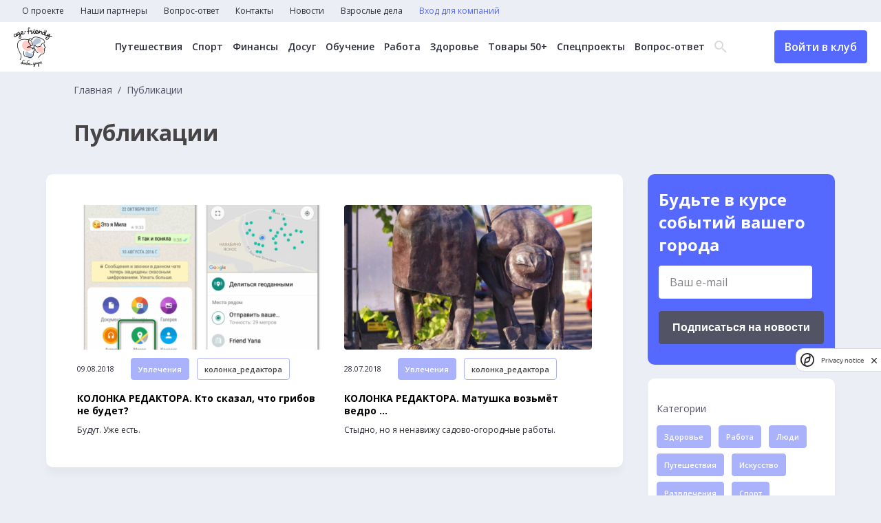

--- FILE ---
content_type: text/html; charset=UTF-8
request_url: https://baba-deda.ru/news?category_ids%5B0%5D=12&tag_ids%5B0%5D=14&tag_ids%5B1%5D=12&tag_ids%5B2%5D=9
body_size: 7848
content:
<!DOCTYPE html>
<html lang="ru">
	<head>
		<meta charset="UTF-8">
		<title>Новости</title>
		<meta name="description" content="Самые интересные новости для старших и о старших">
		<meta name="og:description" content="Самые интересные новости для старших и о старших">
		<meta name="keywords" content="пенсионеры, старшие, старший возраст, кружки для пенсионеров, бабадеда, занятия для пенсионеров, йога для взрослых, кружки для старших">
		<meta name="og:title" content="Новости">
		<meta name="og:image" content="http://baba-deda.ru/img/share.jpg">
		<meta http-equiv="X-UA-Compatible" content="IE=edge">
		<meta name="viewport" content="width=device-width, initial-scale=1, maximum-scale=1">
		<link rel="preconnect" href="https://fonts.googleapis.com">
		<link rel="preconnect" href="https://fonts.gstatic.com" crossorigin>
		<link href="https://fonts.googleapis.com/css2?family=Open+Sans:wght@300;400;500;600;700&display=swap" rel="stylesheet">
		<link rel="stylesheet" href="/css/main.min.css?_=16df32">
		<link rel="stylesheet" href="/css/datepicker.css">
<!-- Yandex.Metrika counter -->
<script type="text/javascript" >
   (function(m,e,t,r,i,k,a){m[i]=m[i]||function(){(m[i].a=m[i].a||[]).push(arguments)};
   m[i].l=1*new Date();
   for (var j = 0; j < document.scripts.length; j++) {if (document.scripts[j].src === r) { return; }}
   k=e.createElement(t),a=e.getElementsByTagName(t)[0],k.async=1,k.src=r,a.parentNode.insertBefore(k,a)})
   (window, document, "script", "https://mc.yandex.ru/metrika/tag.js", "ym");

   ym(93386955, "init", {
        clickmap:true,
        trackLinks:true,
        accurateTrackBounce:true,
        webvisor:true
   });
</script>
<noscript><div><img src="https://mc.yandex.ru/watch/93386955" style="position:absolute; left:-9999px;" alt="" /></div></noscript>
<!-- /Yandex.Metrika counter -->

<!--LiveInternet counter--><script>
new Image().src = "https://counter.yadro.ru/hit?r"+
escape(document.referrer)+((typeof(screen)=="undefined")?"":
";s"+screen.width+"*"+screen.height+"*"+(screen.colorDepth?
screen.colorDepth:screen.pixelDepth))+";u"+escape(document.URL)+
";h"+escape(document.title.substring(0,150))+
";"+Math.random();</script><!--/LiveInternet-->

<!-- Google tag (gtag.js) -->
<script async src="https://www.googletagmanager.com/gtag/js?id=G-JHVMTCW099"></script>
<script>
  window.dataLayer = window.dataLayer || [];
  function gtag(){dataLayer.push(arguments);}
  gtag('js', new Date());

  gtag('config', 'G-JHVMTCW099');
</script>
<meta name="zen-verification" content="6lrVgfYM1uFHjqs2mftUqK6p4L3VLBE4exvfIvFxbLeKOtCG8yRuaFzTEDxFqTsA" />
<meta name="yandex-verification" content="85e7879ed5ad6bf9" />	</head>
	<body>
		<header>
			<nav class="top-menu">
				<ul class="top-menu__items">
<li class="top-menu__item">
	<a href="/about" class="top-menu__link">О проекте</a>
</li>
<li class="top-menu__item">
	<a href="/partners" class="top-menu__link">Наши партнеры</a>
</li>
<li class="top-menu__item">
	<a href="/experts" class="top-menu__link">Вопрос-ответ</a>
</li>
<li class="top-menu__item">
	<a href="/contacts" class="top-menu__link">Контакты</a>
</li>
<li class="top-menu__item">
	<a href="/news" class="top-menu__link">Новости</a>
</li>
<li class="top-menu__item">
	<a href="https://baba-deda.ru/dela" class="top-menu__link">Взрослые дела</a>
</li>
					<li class="top-menu__item">
<a href="/company/login_register" class="top-menu__link text-blue">Вход для компаний</a>
<a href="/user/login_register" class="top-menu__link btn header-btn header-btn__mobile">Войти в клуб</a>
					</li>
				</ul>
			</nav>
			<div class="header-main">
				<div class="header-main__container">
					<div class="header-main__left">
						<a href="/" class="header-logo">
							<picture>
								<source media="(min-width: 320px)" srcset="/img/logo.png, /img/logo_2x.png 2x">
								<img src="/img/logo.png" alt="" width="56" height="57">
							</picture>
						</a>
					</div>
					<div class="header-main__center">
<nav class="header-menu">
	<ul class="header-menu__items">
		<li class="header-menu__item">
			<a href="/offers?city=&category=1&remote=&free=" class="header-menu__link">Путешествия</a>
		</li>
		<li class="header-menu__item">
			<a href="/offers?city=&category=3&remote=&free=" class="header-menu__link">Спорт</a>
		</li>
		<li class="header-menu__item">
			<a href="/offers?city=&category=16&remote=&free=" class="header-menu__link">Финансы</a>
		</li>
		<li class="header-menu__item">
			<a href="/offers?city=&category=6&remote=&free=" class="header-menu__link">Досуг</a>
		</li>
		<li class="header-menu__item">
			<a href="/offers?city=&category=5&remote=&free=" class="header-menu__link">Обучение</a>
		</li>
		<li class="header-menu__item">
			<a href="/offers?city=&category=7&remote=&free=" class="header-menu__link">Работа</a>
		</li>
		<li class="header-menu__item">
			<a href="/offers?city=&category=10&remote=&free=" class="header-menu__link">Здоровье</a>
		</li>
		<li class="header-menu__item">
			<a href="/offers?city=&category=17&remote=&free=" class="header-menu__link">Товары 50+</a>
		</li>
		<li class="header-menu__item">
			<a href="/offers?city=&category=18&remote=&free=" class="header-menu__link">Спецпроекты</a>
		</li>
		<li class="header-menu__item">
			<a href="/experts" class="header-menu__link">Вопрос-ответ</a>
		</li>
	</ul>
</nav>
						<div class="header-search">
							<div class="header-search__icon">
								<span class="icon-search"></span>
								<span class="icon-close"></span>
							</div>
							<form action="/search" method="get" class="header-search__form">
								<input type="text" name="q" class="header-search__input" placeholder="Поиск...">
								<button class="btn btn-header-submit">Найти</button>
							</form>
						</div>
					</div>
					<div class="burger">
						<span class="line"></span>
						<span class="line"></span>
						<span class="line"></span>
					</div>
<a href="/user/login_register" class="header-btn btn">Войти в клуб</a>
				</div>
			</div>
		</header>
		<div class="popup">
			<div class="popup__wrapper">
				<button class="popup__close">
					<svg width="59" height="59" viewBox="0 0 59 59" fill="none" xmlns="http://www.w3.org/2000/svg"><circle cx="29.5" cy="29.5" r="29.5" fill="#5568FF"/><path fill-rule="evenodd" clip-rule="evenodd" d="M29.5008 27.576L20.3232 18L18 20.424L27.176 30L18 39.576L20.3232 42L29.5008 32.424L38.6785 42L41 39.576L31.824 30L41 20.424L38.6785 18L29.5008 27.576Z" fill="white"/></svg>
				</button>
				<p class="popup__text">
					<!-- Тут текст -->
				</p>
				<button class="popup__ok">
					ОК
				</button>
			</div>
		</div>
		<main>
<div class="container">
	<div class="main-top__page">
		<nav class="breadcrumbs">
			<ul class="breadcrumb-items">
				<li class="breadcrumb-item">
					<a href="/" class="breadcrumb-link">Главная</a>
				</li>
				<li class="breadcrumb-item">
					<span>Публикации</span>
				</li>
			</ul>
		</nav>
		<h1>Публикации</h1>
	</div>
	<div class="main-page__container main-page__container_event">
		<div class="news-column">
			<div class="news-container ajax-loadmore">
<div class="news-item">
	<a href="/news/3930" class="news-item__pic">
		<img src="/content/news/f7/f76e9d7326c94c1ddd699a04bf3fa25a-kak-skinut-geolokatsiyu-po-whatsapp-768x666.png" alt="">
	</a>
	<div class="news-item__flex">
		<div class="news-item__date">09.08.2018</div>
		<a href="/news?category_ids%5B0%5D=12" class="news-item__tag btn">Увлечения</a>
		<a href="/news?tag_ids%5B0%5D=14" class="btn btn_white news-item__answer">колонка_редактора</a>
	</div>
	<a href="/news/3930" class="news-item__title">
		КОЛОНКА РЕДАКТОРА.  Кто сказал, что грибов не будет?	</a>
	<p>
		Будут. Уже есть.	</p>
</div>
<div class="news-item">
	<a href="/news/3889" class="news-item__pic">
		<img src="/content/news/0b/0bf714b55dcf95193ed77204111ffd5e-29-2-50.jpg" alt="">
	</a>
	<div class="news-item__flex">
		<div class="news-item__date">28.07.2018</div>
		<a href="/news?category_ids%5B0%5D=12" class="news-item__tag btn">Увлечения</a>
		<a href="/news?tag_ids%5B0%5D=14" class="btn btn_white news-item__answer">колонка_редактора</a>
	</div>
	<a href="/news/3889" class="news-item__title">
		КОЛОНКА РЕДАКТОРА. Матушка возьмёт ведро ...	</a>
	<p>
		Стыдно, но я ненавижу садово-огородные работы.	</p>
</div>
			</div>
		</div>
		<div class="main-suggestions__sidebar_page">
			<div class="page-subscription">
				<h3>Будьте в курсе событий вашего города</h3>
<form class="email__subs" action="/subscription/add" method="post">
	<label name="email" class="email__subs-label contact-form__item">
		<input type="text" name="email" placeholder="Ваш e-mail">
		<p name="email" class="error"></p>
	</label>
	<div>
		<script src="https://smartcaptcha.yandexcloud.net/captcha.js" defer></script>
		<div style="min-width:0" class="smart-captcha" data-invisible="true" data-callback="submitSubscriptionForm" data-sitekey="ysc1_cY4EeOB46gGgHlgYnZBU98yMCMmGEBOACuL0Si3M1c34dfaa"></div>
		<button class="btn btn_black">Подписаться на новости</button>
		<label name="smart-token">
			<p name="smart-token" class="error"></p>
		</label>
	</div>
</form>
			</div>
			<div class="news-category">
				<div class="news-category__element">
					<div class="news-category__label">
						Категории
					</div>
					<a href="/news?category_ids%5B0%5D=12&category_ids%5B1%5D=1&tag_ids%5B0%5D=14&tag_ids%5B1%5D=12&tag_ids%5B2%5D=9" class="btn news-item__tag">Здоровье</a>
					<a href="/news?category_ids%5B0%5D=12&category_ids%5B1%5D=2&tag_ids%5B0%5D=14&tag_ids%5B1%5D=12&tag_ids%5B2%5D=9" class="btn news-item__tag">Работа</a>
					<a href="/news?category_ids%5B0%5D=12&category_ids%5B1%5D=3&tag_ids%5B0%5D=14&tag_ids%5B1%5D=12&tag_ids%5B2%5D=9" class="btn news-item__tag">Люди</a>
					<a href="/news?category_ids%5B0%5D=12&category_ids%5B1%5D=4&tag_ids%5B0%5D=14&tag_ids%5B1%5D=12&tag_ids%5B2%5D=9" class="btn news-item__tag">Путешествия</a>
					<a href="/news?category_ids%5B0%5D=12&category_ids%5B1%5D=5&tag_ids%5B0%5D=14&tag_ids%5B1%5D=12&tag_ids%5B2%5D=9" class="btn news-item__tag">Искусство</a>
					<a href="/news?category_ids%5B0%5D=12&category_ids%5B1%5D=6&tag_ids%5B0%5D=14&tag_ids%5B1%5D=12&tag_ids%5B2%5D=9" class="btn news-item__tag">Развлечения</a>
					<a href="/news?category_ids%5B0%5D=12&category_ids%5B1%5D=7&tag_ids%5B0%5D=14&tag_ids%5B1%5D=12&tag_ids%5B2%5D=9" class="btn news-item__tag">Спорт</a>
					<a href="/news?category_ids%5B0%5D=12&category_ids%5B1%5D=8&tag_ids%5B0%5D=14&tag_ids%5B1%5D=12&tag_ids%5B2%5D=9" class="btn news-item__tag">Отношения</a>
					<a href="/news?category_ids%5B0%5D=12&category_ids%5B1%5D=9&tag_ids%5B0%5D=14&tag_ids%5B1%5D=12&tag_ids%5B2%5D=9" class="btn news-item__tag">Государство</a>
					<a href="/news?category_ids%5B0%5D=12&category_ids%5B1%5D=10&tag_ids%5B0%5D=14&tag_ids%5B1%5D=12&tag_ids%5B2%5D=9" class="btn news-item__tag">Дети</a>
					<a href="/news?category_ids%5B0%5D=12&category_ids%5B1%5D=11&tag_ids%5B0%5D=14&tag_ids%5B1%5D=12&tag_ids%5B2%5D=9" class="btn news-item__tag">Технологии</a>
					<a href="/news?tag_ids%5B0%5D=14&tag_ids%5B1%5D=12&tag_ids%5B2%5D=9" class="btn news-item__tag active">Увлечения</a>
					<a href="/news?category_ids%5B0%5D=12&category_ids%5B1%5D=13&tag_ids%5B0%5D=14&tag_ids%5B1%5D=12&tag_ids%5B2%5D=9" class="btn news-item__tag">Стиль жизни</a>
					<a href="/news?category_ids%5B0%5D=12&category_ids%5B1%5D=14&tag_ids%5B0%5D=14&tag_ids%5B1%5D=12&tag_ids%5B2%5D=9" class="btn news-item__tag">Академия МТС</a>
					<a href="/news?category_ids%5B0%5D=12&category_ids%5B1%5D=15&tag_ids%5B0%5D=14&tag_ids%5B1%5D=12&tag_ids%5B2%5D=9" class="btn news-item__tag">Здоровье: Ж+М</a>
					<a href="/news?category_ids%5B0%5D=12&category_ids%5B1%5D=17&tag_ids%5B0%5D=14&tag_ids%5B1%5D=12&tag_ids%5B2%5D=9" class="btn news-item__tag">Психология</a>
					<a href="/news?category_ids%5B0%5D=12&category_ids%5B1%5D=18&tag_ids%5B0%5D=14&tag_ids%5B1%5D=12&tag_ids%5B2%5D=9" class="btn news-item__tag">Взрослые дела</a>
				</div>
				<div class="news-category__element">
					<div class="news-category__label">
						Теги
					</div>
					<a href="/news?category_ids%5B0%5D=12&tag_ids%5B0%5D=14&tag_ids%5B1%5D=12&tag_ids%5B2%5D=9&tag_ids%5B3%5D=1" class="btn btn_white">УрокиМТС</a>
					<a href="/news?category_ids%5B0%5D=12&tag_ids%5B0%5D=14&tag_ids%5B1%5D=12" class="btn btn_white active">МТС</a>
					<a href="/news?category_ids%5B0%5D=12&tag_ids%5B0%5D=14&tag_ids%5B1%5D=12&tag_ids%5B2%5D=9&tag_ids%5B3%5D=10" class="btn btn_white">МобильнаяАкадемияМТС</a>
					<a href="/news?category_ids%5B0%5D=12&tag_ids%5B1%5D=12&tag_ids%5B2%5D=9" class="btn btn_white active">колонка_редактора</a>
					<a href="/news?category_ids%5B0%5D=12&tag_ids%5B0%5D=14&tag_ids%5B2%5D=9" class="btn btn_white active">гармония_гормонов</a>
					<a href="/news?category_ids%5B0%5D=12&tag_ids%5B0%5D=14&tag_ids%5B1%5D=12&tag_ids%5B2%5D=9&tag_ids%5B3%5D=13" class="btn btn_white">мода_за50</a>
					<a href="/news?category_ids%5B0%5D=12&tag_ids%5B0%5D=14&tag_ids%5B1%5D=12&tag_ids%5B2%5D=9&tag_ids%5B3%5D=2" class="btn btn_white">Развлечения</a>
					<a href="/news?category_ids%5B0%5D=12&tag_ids%5B0%5D=14&tag_ids%5B1%5D=12&tag_ids%5B2%5D=9&tag_ids%5B3%5D=4" class="btn btn_white">МобильныеИнструменты</a>
					<a href="/news?category_ids%5B0%5D=12&tag_ids%5B0%5D=14&tag_ids%5B1%5D=12&tag_ids%5B2%5D=9&tag_ids%5B3%5D=15" class="btn btn_white">Я_вам_НЕ_бабушка</a>
					<a href="/news?category_ids%5B0%5D=12&tag_ids%5B0%5D=14&tag_ids%5B1%5D=12&tag_ids%5B2%5D=9&tag_ids%5B3%5D=3" class="btn btn_white">Здоровье/медицина</a>
					<a href="/news?category_ids%5B0%5D=12&tag_ids%5B0%5D=14&tag_ids%5B1%5D=12&tag_ids%5B2%5D=9&tag_ids%5B3%5D=6" class="btn btn_white">Еда/рецепты</a>
					<a href="/news?category_ids%5B0%5D=12&tag_ids%5B0%5D=14&tag_ids%5B1%5D=12&tag_ids%5B2%5D=9&tag_ids%5B3%5D=5" class="btn btn_white">Дом/дача</a>
					<a href="/news?category_ids%5B0%5D=12&tag_ids%5B0%5D=14&tag_ids%5B1%5D=12&tag_ids%5B2%5D=9&tag_ids%5B3%5D=7" class="btn btn_white">Мероприятия/путешествия</a>
					<a href="/news?category_ids%5B0%5D=12&tag_ids%5B0%5D=14&tag_ids%5B1%5D=12&tag_ids%5B2%5D=9&tag_ids%5B3%5D=8" class="btn btn_white">ЖКХ/контроль расходов</a>
					<a href="/news?category_ids%5B0%5D=12&tag_ids%5B0%5D=14&tag_ids%5B1%5D=12&tag_ids%5B2%5D=9&tag_ids%5B3%5D=16" class="btn btn_white">взрослые_дела</a>
				</div>
			</div>
		</div>
	</div>
	<div class="main-suggestions__sidebar main-suggestions__sidebar_m">
<div class="main-suggestions__sidebar_social">
	<h4>Мы в соцсетях</h4>
	<div class="main-suggestions__sidebar_social_items">
		<a href="https://vk.com/babadeda" target="_blank">
			<svg width="51" height="51" viewBox="0 0 51 51" fill="none" xmlns="http://www.w3.org/2000/svg">
				<rect x="1.27295" y="1.23828" width="49" height="49" rx="8.5" stroke="#A9B2FA"></rect>
				<path d="M11.7201 17.7383C12.7009 17.7383 14.1955 17.7383 15.0362 17.7383C15.4566 17.7383 15.7835 18.02 15.9237 18.3957C16.344 19.6167 17.2782 22.2935 18.3524 24.125C19.8003 26.52 20.7344 27.4123 21.3416 27.3184C21.9488 27.1775 21.762 25.5808 21.762 24.3129C21.762 23.0449 21.9021 20.8847 21.2949 19.8985L20.3608 18.5366C20.1273 18.2079 20.3608 17.7852 20.7344 17.7852H26.059C26.5728 17.7852 26.9931 18.2079 26.9931 18.7245V25.5339C26.9931 25.5339 27.2267 26.7549 28.5344 25.4869C29.8422 24.2189 31.2434 21.8709 32.4111 19.4759L32.8781 18.3488C33.0183 18.02 33.3452 17.7852 33.7189 17.7852H37.1751C37.829 17.7852 38.2961 18.4427 38.0626 19.0532L37.6889 20.0394C37.6889 20.0394 36.4278 22.5753 35.1201 24.3598C33.8123 26.1913 33.532 26.614 33.7189 27.0836C33.9057 27.5532 37.2686 30.6996 38.1093 32.2024C38.3428 32.625 38.5296 33.0007 38.7165 33.3294C39.0434 33.9399 38.5763 34.7383 37.8757 34.7383H33.9524C33.6254 34.7383 33.2985 34.5504 33.1584 34.2687L32.7847 33.6582C32.7847 33.6582 30.4027 30.8405 28.9548 29.9482C27.4602 29.1029 27.5069 30.3239 27.5069 30.3239V32.8129C27.5069 33.846 26.6662 34.6913 25.6386 34.6913H24.7045C24.7045 34.6913 19.5668 34.6913 15.4566 28.5394C12.2338 23.7493 11.1596 20.6499 10.7859 18.8654C10.6925 18.3018 11.1129 17.7383 11.7201 17.7383Z" fill="white"></path>
			</svg>
		</a>
		<a href="https://t.me/age_friendly" target="_blank">
			<svg width="51" height="51" viewBox="0 0 51 51" fill="none" xmlns="http://www.w3.org/2000/svg">
				<rect x="1.27295" y="1.23828" width="49" height="49" rx="8.5" stroke="#A9B2FA"/>
				<path d="M34.7088 17.7446L31.3892 33.9336C31.1387 35.0762 30.4856 35.3606 29.5575 34.8223L24.4994 30.968L22.0588 33.3953C21.7887 33.6746 21.5628 33.9082 21.0423 33.9082L21.4057 28.5813L30.7802 19.8215C31.1878 19.4457 30.6918 19.2375 30.1467 19.6133L18.5575 27.1594L13.5682 25.5446C12.4829 25.1942 12.4633 24.4223 13.7941 23.884L33.3092 16.1094C34.2128 15.759 35.0034 16.3176 34.7088 17.7446Z" fill="white"/>
			</svg>
		</a>
		<a href="https://www.odnoklassniki.ru/group/51581213868174" target="_blank">
			<svg width="51" height="51" viewBox="0 0 51 51" fill="none" xmlns="http://www.w3.org/2000/svg">
				<rect x="0.772949" y="1.23828" width="49" height="49" rx="8.5" stroke="#A9B2FA"></rect>
				<path d="M25.7755 15.7198C27.3026 15.7198 28.5414 16.98 28.5414 18.5335C28.5414 20.0819 27.3026 21.3473 25.7755 21.3473C24.2535 21.3473 23.0096 20.087 23.0096 18.5335C23.0096 16.9852 24.2484 15.7198 25.7755 15.7198ZM25.7755 25.3339C29.4617 25.3339 32.4552 22.2835 32.4552 18.5387C32.4552 14.7887 29.4617 11.7383 25.7755 11.7383C22.0893 11.7383 19.0958 14.7887 19.0958 18.5387C19.0958 22.2835 22.0893 25.3339 25.7755 25.3339ZM28.4807 30.8741C29.8409 30.5603 31.1506 30.0099 32.3591 29.2383C33.2743 28.6518 33.5474 27.4224 32.9709 26.4914C32.3945 25.5603 31.186 25.2774 30.2707 25.8638C27.5352 27.6127 24.0107 27.6127 21.2752 25.8638C20.3599 25.2774 19.1514 25.5603 18.575 26.4914C17.9985 27.4224 18.2716 28.6518 19.1868 29.2383C20.3953 30.0099 21.705 30.5603 23.0652 30.8741L19.3284 34.6755C18.5699 35.4522 18.5699 36.7125 19.3385 37.4944C19.7228 37.8854 20.2234 38.0757 20.724 38.0757C21.2246 38.0757 21.7252 37.8802 22.1095 37.4944L25.7805 33.7599L29.4516 37.4944C30.2151 38.2712 31.454 38.2712 32.2175 37.4944C32.981 36.7177 32.981 35.4574 32.2175 34.6806L28.4807 30.8741Z" fill="white"></path>
			</svg>
		</a>
	</div>
</div>
	</div>
</div>
		</main>
		<footer>
			<div class="container">
				<div class="footer-flex">
					<div class="footer-links">
						<a href="/terms" class="footer-link">Пользовательское соглашение</a>
					</div>
					<form action="/search" class="footer-search">
						<input type="text" name="q" value="" placeholder="Введите текст">
						<button class="btn">Поиск</button>
					</form>
				</div>
			</div>
			<div class="footer-copy">
				<div class="container">
					<div class="footer-copy__container">
						<span>&copy; 2025 Баба-Деда — проект для вас и ваших родителей</span>
						<a href="http://greenlabs.ru/" target="_blank">Разработка
							<svg width="60" height="10" viewBox="0 0 60 10" fill="none" xmlns="http://www.w3.org/2000/svg">
								<path d="M4.7 6.0998H6.7V7.3998C6.2 7.7998 5.6 7.8998 4.9 7.8998C3.3 7.8998 2.1 6.6998 2.1 5.0998C2.1 3.5998 3.3 2.2998 4.7 2.2998C5.8 2.2998 6.4 2.5998 7.1 3.1998L8.4 1.6998C7.4 0.999805 6.4 0.499805 4.8 0.499805C2 0.499805 0 2.5998 0 5.0998C0 7.7998 2 9.6998 4.8 9.6998C6.5 9.6998 7.8 9.0998 8.7 8.2998V4.4998H4.7V6.0998ZM11.7 4.0998V2.7998H9.7V9.5998H11.7V7.0998C11.7 5.4998 12.5 4.6998 13.8 4.6998H13.9V2.6998C12.8 2.5998 12.1 3.1998 11.7 4.0998ZM17.4 2.5998C15.4 2.5998 14 4.1998 14 6.0998C14 8.1998 15.5 9.5998 17.6 9.5998C18.9 9.5998 19.8 9.0998 20.4 8.2998L19.3 7.2998C18.8 7.7998 18.3 7.9998 17.6 7.9998C16.7 7.9998 16.1 7.4998 15.9 6.6998H20.7C20.7 6.4998 20.7 6.2998 20.7 6.1998C20.8 4.39981 19.8 2.5998 17.4 2.5998ZM15.9 5.5998C16.1 4.6998 16.6 4.1998 17.4 4.1998C18.2 4.1998 18.8 4.7998 18.9 5.5998H15.9ZM24.8 2.5998C22.8 2.5998 21.4 4.1998 21.4 6.0998C21.4 8.1998 22.9 9.5998 25 9.5998C26.3 9.5998 27.2 9.0998 27.8 8.2998L26.7 7.2998C26.2 7.7998 25.7 7.9998 25 7.9998C24.1 7.9998 23.5 7.4998 23.3 6.6998H28.2C28.2 6.4998 28.2 6.2998 28.2 6.1998C28.2 4.39981 27.1 2.5998 24.8 2.5998ZM23.3 5.5998C23.5 4.6998 24 4.1998 24.8 4.1998C25.6 4.1998 26.2 4.7998 26.3 5.5998H23.3ZM33 2.5998C32 2.5998 31.4 3.0998 31 3.6998V2.6998H29V9.4998H31V5.7998C31 4.8998 31.5 4.3998 32.2 4.3998C33 4.3998 33.4 4.8998 33.4 5.7998V9.5998H35.4V5.1998C35.4 3.5998 34.5 2.5998 33 2.5998ZM36.5 9.5998H38.5V0.299805H36.5V9.5998ZM42.6 2.6998C41.4 2.6998 40.7 2.8998 39.9 3.1998L40.4 4.6998C41 4.4998 41.6 4.2998 42.3 4.2998C43.3 4.2998 43.8 4.6998 43.8 5.4998V5.5998C43.3 5.39981 42.8 5.2998 42.1 5.2998C40.4 5.2998 39.3 5.9998 39.3 7.4998C39.3 8.8998 40.4 9.5998 41.7 9.5998C42.7 9.5998 43.3 9.2998 43.8 8.6998V9.39981H45.7V5.3998C45.7 4.4998 45.5 3.6998 44.9 3.1998C44.5 2.9998 43.7 2.6998 42.6 2.6998ZM43.8 7.1998C43.8 7.8998 43.2 8.39981 42.3 8.39981C41.7 8.39981 41.2 8.0998 41.2 7.5998C41.2 6.9998 41.7 6.5998 42.6 6.5998C43.1 6.5998 43.5 6.6998 43.9 6.8998V7.1998H43.8ZM50.9 2.5998C49.9 2.5998 49.2 3.0998 48.7 3.6998V0.299805H46.7V9.5998H48.7V8.6998C49.2 9.1998 49.8 9.6998 50.9 9.6998C52.6 9.6998 54.1 8.4998 54.1 6.1998C54.1 3.8998 52.5 2.5998 50.9 2.5998ZM50.4 8.0998C49.5 8.0998 48.7 7.2998 48.7 6.1998C48.7 4.9998 49.5 4.2998 50.4 4.2998C51.3 4.2998 52.1 5.0998 52.1 6.1998C52.1 7.2998 51.3 8.0998 50.4 8.0998ZM57.9 5.4998C57.1 5.1998 56.5 5.0998 56.5 4.6998C56.5 4.3998 56.7 4.1998 57.2 4.1998C57.7 4.1998 58.4 4.3998 59.1 4.7998L59.9 3.4998C59.1 2.9998 58.2 2.6998 57.3 2.6998C55.9 2.6998 54.7 3.4998 54.7 4.8998C54.7 6.1998 55.8 6.6998 56.8 6.9998C57.6 7.1998 58.2 7.3998 58.2 7.7998C58.2 8.0998 57.9 8.2998 57.4 8.2998C56.7 8.2998 56 7.9998 55.2 7.4998L54.4 8.7998C55.3 9.4998 56.4 9.7998 57.4 9.7998C58.9 9.7998 60.1 9.0998 60.1 7.5998C60 6.1998 58.9 5.7998 57.9 5.4998Z" fill="white"/>
							</svg>
						</a>
					</div>

				</div>
			</div>
		</footer>
	</body>
	<script src="/js/perfect-scrollbar.min.js"></script>
	<script src="/js/swiper-bundle.js"></script>
	<script src="/js/slimselect.js"></script>
	<script src="/js/datepicker.js"></script>
	<script src="/js/scripts.min.js?_=16df32"></script>
</html>


--- FILE ---
content_type: text/css
request_url: https://baba-deda.ru/css/main.min.css?_=16df32
body_size: 157835
content:
.select-btn,li{display:-webkit-box;display:-ms-flexbox;display:flex;-webkit-box-align:center;-ms-flex-align:center;align-items:center;cursor:pointer}.select-btn{height:65px;padding:0 20px;font-size:22px;background:#fff;border-radius:7px;-webkit-box-pack:justify;-ms-flex-pack:justify;justify-content:space-between;-webkit-box-shadow:0 10px 25px rgba(0,0,0,.1);box-shadow:0 10px 25px rgba(0,0,0,.1)}.select-btn i{font-size:31px;-webkit-transition:-webkit-transform .3s linear;transition:-webkit-transform .3s linear;-o-transition:transform .3s linear;transition:transform .3s linear;transition:transform .3s linear,-webkit-transform .3s linear}.wrapper.active .select-btn i{-webkit-transform:rotate(-180deg);-ms-transform:rotate(-180deg);transform:rotate(-180deg)}.content{display:none;padding:20px;margin-top:15px;background:#fff;border-radius:7px;-webkit-box-shadow:0 10px 25px rgba(0,0,0,.1);box-shadow:0 10px 25px rgba(0,0,0,.1)}.wrapper.active .content{display:block}.content .search{position:relative}.search i{top:50%;left:15px;color:#999;font-size:20px;pointer-events:none;-webkit-transform:translateY(-50%);-ms-transform:translateY(-50%);transform:translateY(-50%);position:absolute}.search input{height:50px;width:100%;outline:0;font-size:17px;border-radius:5px;padding:0 20px 0 43px;border:1px solid #b3b3b3}.search input:focus{padding-left:42px;border:2px solid #4285f4}.search input::-webkit-input-placeholder{color:#bfbfbf}.search input::-moz-placeholder{color:#bfbfbf}.search input:-ms-input-placeholder{color:#bfbfbf}.search input::-ms-input-placeholder{color:#bfbfbf}.search input::placeholder{color:#bfbfbf}.content .options{margin-top:10px;max-height:250px;overflow-y:auto;padding-right:7px}.options::-webkit-scrollbar{width:7px}.options::-webkit-scrollbar-track{background:#f1f1f1;border-radius:25px}.options::-webkit-scrollbar-thumb{background:#ccc;border-radius:25px}.options::-webkit-scrollbar-thumb:hover{background:#b3b3b3}.options li{height:50px;padding:0 13px;font-size:21px}.options li:hover,li.selected{border-radius:5px;background:#f2f2f2}.newWrapper{margin-top:16px}@font-face{font-family:icomoon;src:url(../fonts/icomoon/icomoon.ttf) format("truetype"),url(../fonts/icomoon/icomoon.woff) format("woff"),url(../fonts/icomoon/icomoon.svg) format("svg");font-weight:400;font-style:normal;font-display:block}[class*=" icon-"],[class^=icon-]{font-family:icomoon!important;speak:never;font-style:normal;font-weight:400;font-variant:normal;text-transform:none;line-height:1;-webkit-font-smoothing:antialiased;-moz-osx-font-smoothing:grayscale}.icon-site:before{content:"\e907"}.icon-share-2:before{content:"\e908";color:#fff}.icon-share:before{content:"\e909";color:#fff}.icon-file:before{content:"\e90a";color:#525466}.icon-heart-o:before{content:"\e900"}.icon-heart:before{content:"\e901"}.icon-left:before{content:"\e902"}.icon-right:before{content:"\e903"}.icon-bottom:before{content:"\e904"}.icon-search:before{content:"\e905"}.icon-close:before{content:"\e906"}*{margin:0;padding:0;-webkit-box-sizing:border-box;box-sizing:border-box}html{font-size:18px}body{font-size:1rem;line-height:1.778rem;color:#2b2d3a;background:#ebeef5;font-family:'Open Sans',sans-serif}.text-blue{color:#5568ff!important}img{max-width:100%}a{-webkit-transition:.25s;-o-transition:.25s;transition:.25s;text-decoration:none;color:#2b2d3a}a:hover{color:#5568ff}p+p{padding-top:10px}ol,ul{list-style:none;padding:0;margin:0}.btn{height:48px;border-radius:4px;cursor:pointer;padding:14px;font-weight:600;font-size:16px;color:#fff;outline:0;background:#5568ff;border:1px solid #5568ff;-webkit-transition:.25s;-o-transition:.25s;transition:.25s;line-height:1;display:-webkit-box;display:-ms-flexbox;display:flex;-webkit-box-align:center;-ms-flex-align:center;align-items:center;-webkit-box-pack:center;-ms-flex-pack:center;justify-content:center;position:relative;overflow:hidden}.btn-mt20{margin-top:20px;width:100%}.btn .invisible{display:none}.btn .visible{display:block}.btn:disabled{opacity:.7;cursor:not-allowed}.btn:hover{background:0 0;color:#5568ff}.btn:hover:before{-webkit-animation:shine .85s;animation:shine .85s}.btn:before{position:absolute;z-index:2;top:0;left:-75%;display:block;width:50%;height:100%;content:'';-webkit-transform:skewX(-25deg);-ms-transform:skewX(-25deg);transform:skewX(-25deg);background:-webkit-gradient(linear,left top,right top,from(rgba(255,255,255,0)),to(rgba(85,104,255,.2)));background:-o-linear-gradient(left,rgba(255,255,255,0) 0,rgba(85,104,255,.2) 100%);background:linear-gradient(to right,rgba(255,255,255,0) 0,rgba(85,104,255,.2) 100%)}.btn_black{background:#525466;border:1px solid #525466}.btn_black:hover{color:#525466}.btn_white{color:#464444!important;background:0 0;border:1px solid #a9b2fa}.btn_white:hover{color:#fff!important;background:#a9b2fa}.btn_gray{border:1px solid #9098b1;color:#9098b1;background:0 0}.btn_gray:hover{color:#fff;background:#9098b1}.h1,h1{font-size:32px;line-height:40px;color:#464444;font-weight:700;margin:0}.h2,h2{font-size:48px;line-height:56px;color:#2b2d3a;font-weight:600;margin:0}.h3,h3{font-size:24px;line-height:1.4;color:#464444;font-weight:700;margin:0}.h4,h4{font-size:20px;line-height:1.4;color:#464444;font-weight:700;margin:0}.h5,h5{font-size:18px;line-height:1.4;color:#464444;font-weight:700;margin:0}.container{padding:0 16px;max-width:1178px;margin:0 auto;width:100%}.form-element{width:100%}.link{font-size:15px;color:#5568ff;position:relative}.link:before{content:'';width:100%;height:1px;position:absolute;bottom:0;-webkit-transition:.25s;-o-transition:.25s;transition:.25s;background:#5568ff}.link:hover:before{width:0}.select-container{position:relative;width:100%}.select-container.active .select-item__default:before{-webkit-transform:rotate(180deg);-ms-transform:rotate(180deg);transform:rotate(180deg)}.select-container.active .select-items__hidden{opacity:1;-webkit-transform:translateY(0);-ms-transform:translateY(0);transform:translateY(0);pointer-events:auto}.select-item__default{height:48px;border:1px solid #c1c4d7;padding:11px 32px 11px 16px;line-height:1.2;color:#2e2e2e;position:relative;z-index:1;font-size:16px;border-radius:4px;-webkit-transition:.25s;-o-transition:.25s;transition:.25s;outline:0;display:-webkit-box;display:-ms-flexbox;display:flex;-webkit-box-align:center;-ms-flex-align:center;align-items:center;cursor:pointer}.select-item__default span{display:block;white-space:nowrap;overflow:hidden;-o-text-overflow:ellipsis;text-overflow:ellipsis;width:100%}.select-item__default:hover{border:1px solid #5568ff}.select-item__default:before{content:"\e904";position:absolute;font-family:icomoon;right:14px;color:rgba(0,0,0,.54);font-size:8px;-webkit-transition:.25s;-o-transition:.25s;transition:.25s}.select-items__hidden{position:absolute;top:100%;background:#fff;left:0;width:100%;z-index:2;pointer-events:none;opacity:0;-webkit-transition:.25s;-o-transition:.25s;transition:.25s;-webkit-transform:translateY(-20px);-ms-transform:translateY(-20px);transform:translateY(-20px);border:1px solid #e9e9e9}.select-items{width:100%;border-radius:4px;background:#fff;margin-top:5px;max-height:300px;position:relative}.select-item{padding:7px 16px;color:#68686d;-webkit-transition:.25s;-o-transition:.25s;transition:.25s;cursor:pointer;display:block;-o-text-overflow:ellipsis;text-overflow:ellipsis;white-space:nowrap;overflow:hidden}.select-item:hover{background:rgba(104,104,109,.1)}input{outline:0;-webkit-transition:.25s;-o-transition:.25s;transition:.25s;height:48px;border:1px solid #c1c4d7;padding:12px 32px 12px 16px;font-family:'Open Sans';font-size:16px;border-radius:4px}input::-webkit-input-placeholder{color:#2b2d3a}input::-moz-placeholder{color:#2b2d3a}input:-ms-input-placeholder{color:#2b2d3a}input::-ms-input-placeholder{color:#2b2d3a}input::placeholder{color:#2b2d3a}input:focus,input:hover{border:1px solid #5568ff}input:disabled{opacity:.5}textarea{outline:0;-webkit-transition:.25s;-o-transition:.25s;transition:.25s;height:130px;border:1px solid #c1c4d7;padding:12px 32px 12px 16px;font-family:'Open Sans';font-size:16px;width:100%;resize:none;border-radius:5px}textarea::-webkit-input-placeholder{color:#2b2d3a}textarea::-moz-placeholder{color:#2b2d3a}textarea:-ms-input-placeholder{color:#2b2d3a}textarea::-ms-input-placeholder{color:#2b2d3a}textarea::placeholder{color:#2b2d3a}textarea:focus,textarea:hover{border:1px solid #5568ff}.icon-favorites__absolute-1,.icon-favorites__absolute-2,.icon-favorites__absolute-3,.icon-favorites__absolute-4,.icon-favorites__absolute-5,.icon-favorites__absolute-6{position:absolute;top:11px;left:11px;z-index:0;-webkit-animation-fill-mode:forwards;animation-fill-mode:forwards;font-size:5px;opacity:0}.agreed{font-size:10px;line-height:1.5}.agreed a{color:#5568ff;text-decoration:underline}.main-suggestions__favorites{position:relative;font-size:28px;color:#c1c4d7;display:-webkit-box;display:-ms-flexbox;display:flex;-webkit-box-align:center;-ms-flex-align:center;align-items:center;-webkit-box-pack:center;-ms-flex-pack:center;justify-content:center;line-height:1;width:-webkit-max-content;width:-moz-max-content;width:max-content}.main-suggestions__favorites:before{content:'';width:0;background:rgba(255,85,146,.3);position:absolute;border-radius:50%;height:0;-webkit-transition:.25s;-o-transition:.25s;transition:.25s}.main-suggestions__favorites:hover:before{width:50px;height:50px;-webkit-transform:translateY(-1px);-ms-transform:translateY(-1px);transform:translateY(-1px)}.main-suggestions__favorites:hover span{color:#ff5592}.main-suggestions__favorites span{-webkit-transition:.25s;-o-transition:.25s;transition:.25s}.main-suggestions__favorites .icon-heart-o{position:relative;z-index:1}.main-suggestions__favorites input{position:absolute;z-index:2;width:100%;height:100%;cursor:pointer;opacity:0;top:0;left:0}.main-suggestions__favorites input:checked+span:before{content:"\e901";color:#ff5592}.main-suggestions__favorites input:checked+span+.icon-favorites__absolute-1{-webkit-animation:favorites-1 linear 1s;animation:favorites-1 linear 1s}.main-suggestions__favorites input:checked+span+.icon-favorites__absolute-1:before{color:#ff5592}.main-suggestions__favorites input:checked+span+.icon-favorites__absolute-1+.icon-favorites__absolute-2{-webkit-animation:favorites-2 linear 1s;animation:favorites-2 linear 1s}.main-suggestions__favorites input:checked+span+.icon-favorites__absolute-1+.icon-favorites__absolute-2:before{color:#ff5592}.main-suggestions__favorites input:checked+span+.icon-favorites__absolute-1+.icon-favorites__absolute-2+.icon-favorites__absolute-3{-webkit-animation:favorites-3 linear 1s;animation:favorites-3 linear 1s}.main-suggestions__favorites input:checked+span+.icon-favorites__absolute-1+.icon-favorites__absolute-2+.icon-favorites__absolute-3:before{color:#ff5592}.main-suggestions__favorites input:checked+span+.icon-favorites__absolute-1+.icon-favorites__absolute-2+.icon-favorites__absolute-3+.icon-favorites__absolute-4{-webkit-animation:favorites-4 linear 1s;animation:favorites-4 linear 1s}.main-suggestions__favorites input:checked+span+.icon-favorites__absolute-1+.icon-favorites__absolute-2+.icon-favorites__absolute-3+.icon-favorites__absolute-4:before{color:#ff5592}.main-suggestions__favorites input:checked+span+.icon-favorites__absolute-1+.icon-favorites__absolute-2+.icon-favorites__absolute-3+.icon-favorites__absolute-4+.icon-favorites__absolute-5{-webkit-animation:favorites-5 linear 1s;animation:favorites-5 linear 1s}.main-suggestions__favorites input:checked+span+.icon-favorites__absolute-1+.icon-favorites__absolute-2+.icon-favorites__absolute-3+.icon-favorites__absolute-4+.icon-favorites__absolute-5:before{color:#ff5592}.main-suggestions__favorites input:checked+span+.icon-favorites__absolute-1+.icon-favorites__absolute-2+.icon-favorites__absolute-3+.icon-favorites__absolute-4+.icon-favorites__absolute-5+.icon-favorites__absolute-6{-webkit-animation:favorites-6 linear 1s;animation:favorites-6 linear 1s}.main-suggestions__favorites input:checked+span+.icon-favorites__absolute-1+.icon-favorites__absolute-2+.icon-favorites__absolute-3+.icon-favorites__absolute-4+.icon-favorites__absolute-5+.icon-favorites__absolute-6:before{color:#ff5592}@-webkit-keyframes favorites-1{50%{opacity:.5}100%{top:-8px;left:-5px;opacity:0}}@keyframes favorites-1{50%{opacity:.5}100%{top:-8px;left:-5px;opacity:0}}@-webkit-keyframes favorites-2{50%{opacity:.5}100%{opacity:0;top:-8px;left:10px}}@keyframes favorites-2{50%{opacity:.5}100%{opacity:0;top:-8px;left:10px}}@-webkit-keyframes favorites-3{50%{opacity:.5}100%{opacity:0;top:-8px;left:25px}}@keyframes favorites-3{50%{opacity:.5}100%{opacity:0;top:-8px;left:25px}}@-webkit-keyframes favorites-4{50%{opacity:.5}100%{opacity:0;top:28px;left:-5px}}@keyframes favorites-4{50%{opacity:.5}100%{opacity:0;top:28px;left:-5px}}@-webkit-keyframes favorites-5{50%{opacity:.5}100%{opacity:0;top:28px;left:10px}}@keyframes favorites-5{50%{opacity:.5}100%{opacity:0;top:28px;left:10px}}@-webkit-keyframes favorites-6{50%{opacity:.5}100%{opacity:0;top:28px;left:25px}}@keyframes favorites-6{50%{opacity:.5}100%{opacity:0;top:28px;left:25px}}.breadcrumb-items{display:-webkit-box;display:-ms-flexbox;display:flex;-webkit-box-orient:horizontal;-webkit-box-direction:normal;-ms-flex-flow:row wrap;flex-flow:row wrap;margin:0 0 33px;padding-top:18px}img,source{height:auto;-o-object-fit:cover;object-fit:cover;display:block}.breadcrumb-item{font-size:14px;line-height:18px}.breadcrumb-item a,.breadcrumb-item span{color:#525466}.breadcrumb-item:after{content:'/';color:#525466;margin:0 8px}.breadcrumb-item:last-child:after{display:none}.check{display:-webkit-box;display:-ms-flexbox;display:flex;-webkit-box-align:center;-ms-flex-align:center;align-items:center}.check label{font-size:14px;line-height:18px}.check-icon{position:relative;-ms-flex-negative:0;flex-shrink:0;margin-right:20px}.check-icon input{position:absolute;top:0;left:0;width:100%;height:100%;z-index:1;cursor:pointer;opacity:0}.check-icon input:checked+span{background:#5568ff}.check-icon input:checked+span:before{content:url(../img/check.png)}.check-icon span{display:-webkit-box;display:-ms-flexbox;display:flex;-webkit-box-align:center;-ms-flex-align:center;align-items:center;-webkit-box-pack:center;-ms-flex-pack:center;justify-content:center;width:18px;height:18px;border-radius:2px;border:2px solid #5568ff}@media (max-width:991px){.h2,h2{font-size:28px;line-height:1.4}}@media (max-width:767px){.h1,h1{font-size:26px;line-height:1.4}.h2,h2{font-size:22px}.h3,h3{font-size:19px}.breadcrumb-items{margin-bottom:15px}}.ps{overflow:hidden!important;overflow-anchor:none;-ms-overflow-style:none;touch-action:auto;-ms-touch-action:auto}.ps__rail-x{display:none;opacity:0;-o-transition:background-color .2s linear,opacity .2s linear;transition:background-color .2s linear,opacity .2s linear;-webkit-transition:background-color .2s linear,opacity .2s linear;height:15px;bottom:0;position:absolute}.ps__rail-y{display:none;-o-transition:background-color .2s linear,opacity .2s linear;transition:background-color .2s linear,opacity .2s linear;-webkit-transition:background-color .2s linear,opacity .2s linear;width:2px;background:rgba(85,104,255,.2);right:0;position:absolute}.ps--active-x>.ps__rail-x,.ps--active-y>.ps__rail-y{display:block}.ps:hover>.ps__rail-x,.ps:hover>.ps__rail-y{opacity:.6}.ps--focus>.ps__rail-x,.ps--focus>.ps__rail-y{opacity:.6}.ps--scrolling-x>.ps__rail-x,.ps--scrolling-y>.ps__rail-y{opacity:.6}.ps .ps__rail-x.ps--clicking,.ps .ps__rail-x:focus,.ps .ps__rail-x:hover,.ps .ps__rail-y.ps--clicking,.ps .ps__rail-y:focus,.ps .ps__rail-y:hover{background-color:#eee;opacity:.9}.ps__thumb-x{background-color:#aaa;border-radius:6px;-o-transition:background-color .2s linear,height .2s ease-in-out;transition:background-color .2s linear,height .2s ease-in-out;-webkit-transition:background-color .2s linear,height .2s ease-in-out;height:6px;bottom:2px;position:absolute}.ps__thumb-y{background-color:#5568ff;border-radius:2px;-o-transition:background-color .2s linear,width .2s ease-in-out;transition:background-color .2s linear,width .2s ease-in-out;-webkit-transition:background-color .2s linear,width .2s ease-in-out;width:2px;right:0;position:absolute}.ps__rail-x.ps--clicking .ps__thumb-x,.ps__rail-x:focus>.ps__thumb-x,.ps__rail-x:hover>.ps__thumb-x{background-color:#999;height:11px}.ps__rail-y.ps--clicking .ps__thumb-y,.ps__rail-y:focus>.ps__thumb-y,.ps__rail-y:hover>.ps__thumb-y{background-color:#999;width:11px}@supports (-ms-overflow-style:none){.ps{overflow:auto!important}}@media screen and (-ms-high-contrast:active),(-ms-high-contrast:none){.ps{overflow:auto!important}}.swiper{margin-left:auto;margin-right:auto;position:relative;overflow:hidden;list-style:none;padding:0;z-index:1}.swiper-slide-duplicate{opacity:0}.swiper-vertical>.swiper-wrapper{-webkit-box-orient:vertical;-webkit-box-direction:normal;-ms-flex-direction:column;flex-direction:column}.swiper-wrapper{position:relative;width:100%;height:100%;z-index:1;display:-webkit-box;display:-ms-flexbox;display:flex;-webkit-transition-property:-webkit-transform;transition-property:-webkit-transform;-o-transition-property:transform;transition-property:transform;transition-property:transform,-webkit-transform;-webkit-box-sizing:content-box;box-sizing:content-box}.swiper-android .swiper-slide,.swiper-wrapper{-webkit-transform:translate3d(0,0,0);transform:translate3d(0,0,0)}.swiper-pointer-events{-ms-touch-action:pan-y;touch-action:pan-y}.swiper-pointer-events.swiper-vertical{-ms-touch-action:pan-x;touch-action:pan-x}.swiper-slide{-ms-flex-negative:0;flex-shrink:0;width:100%;height:100%;position:relative;-webkit-transition:.25s;-o-transition:.25s;transition:.25s;-webkit-transition-property:-webkit-transform;transition-property:-webkit-transform;-o-transition-property:transform;transition-property:transform;transition-property:transform,-webkit-transform}.swiper-slide img{max-height:500px;-o-object-fit:contain;object-fit:contain;margin:0 auto}.swiper-slide-invisible-blank{visibility:hidden}.swiper-autoheight,.swiper-autoheight .swiper-slide{height:auto}.swiper-autoheight .swiper-wrapper{-webkit-box-align:start;-ms-flex-align:start;align-items:flex-start;-webkit-transition-property:height,-webkit-transform;transition-property:height,-webkit-transform;-o-transition-property:transform,height;transition-property:transform,height;transition-property:transform,height,-webkit-transform}.swiper-backface-hidden .swiper-slide{-webkit-transform:translateZ(0);transform:translateZ(0);-webkit-backface-visibility:hidden;backface-visibility:hidden}.swiper-3d,.swiper-3d.swiper-css-mode .swiper-wrapper{-webkit-perspective:1200px;perspective:1200px}.swiper-3d .swiper-cube-shadow,.swiper-3d .swiper-slide,.swiper-3d .swiper-slide-shadow,.swiper-3d .swiper-slide-shadow-bottom,.swiper-3d .swiper-slide-shadow-left,.swiper-3d .swiper-slide-shadow-right,.swiper-3d .swiper-slide-shadow-top,.swiper-3d .swiper-wrapper{-webkit-transform-style:preserve-3d;transform-style:preserve-3d}.swiper-3d .swiper-slide-shadow,.swiper-3d .swiper-slide-shadow-bottom,.swiper-3d .swiper-slide-shadow-left,.swiper-3d .swiper-slide-shadow-right,.swiper-3d .swiper-slide-shadow-top{position:absolute;left:0;top:0;width:100%;height:100%;pointer-events:none;z-index:10}.swiper-3d .swiper-slide-shadow{background:rgba(0,0,0,.15)}.swiper-3d .swiper-slide-shadow-left{background-image:-webkit-gradient(linear,right top,left top,from(rgba(0,0,0,.5)),to(rgba(0,0,0,0)));background-image:-o-linear-gradient(right,rgba(0,0,0,.5),rgba(0,0,0,0));background-image:linear-gradient(to left,rgba(0,0,0,.5),rgba(0,0,0,0))}.swiper-3d .swiper-slide-shadow-right{background-image:-webkit-gradient(linear,left top,right top,from(rgba(0,0,0,.5)),to(rgba(0,0,0,0)));background-image:-o-linear-gradient(left,rgba(0,0,0,.5),rgba(0,0,0,0));background-image:linear-gradient(to right,rgba(0,0,0,.5),rgba(0,0,0,0))}.swiper-3d .swiper-slide-shadow-top{background-image:-webkit-gradient(linear,left bottom,left top,from(rgba(0,0,0,.5)),to(rgba(0,0,0,0)));background-image:-o-linear-gradient(bottom,rgba(0,0,0,.5),rgba(0,0,0,0));background-image:linear-gradient(to top,rgba(0,0,0,.5),rgba(0,0,0,0))}.swiper-3d .swiper-slide-shadow-bottom{background-image:-webkit-gradient(linear,left top,left bottom,from(rgba(0,0,0,.5)),to(rgba(0,0,0,0)));background-image:-o-linear-gradient(top,rgba(0,0,0,.5),rgba(0,0,0,0));background-image:linear-gradient(to bottom,rgba(0,0,0,.5),rgba(0,0,0,0))}.swiper-css-mode>.swiper-wrapper{overflow:auto;scrollbar-width:none;-ms-overflow-style:none}.swiper-css-mode>.swiper-wrapper::-webkit-scrollbar{display:none}.swiper-css-mode>.swiper-wrapper>.swiper-slide{scroll-snap-align:start start}.swiper-horizontal.swiper-css-mode>.swiper-wrapper{-ms-scroll-snap-type:x mandatory;scroll-snap-type:x mandatory}.swiper-vertical.swiper-css-mode>.swiper-wrapper{-ms-scroll-snap-type:y mandatory;scroll-snap-type:y mandatory}.swiper-centered>.swiper-wrapper::before{content:'';-ms-flex-negative:0;flex-shrink:0;-webkit-box-ordinal-group:10000;-ms-flex-order:9999;order:9999}.swiper-centered.swiper-horizontal>.swiper-wrapper>.swiper-slide:first-child{-webkit-margin-start:var(--swiper-centered-offset-before);margin-inline-start:var(--swiper-centered-offset-before)}.swiper-centered.swiper-horizontal>.swiper-wrapper::before{height:100%;width:var(--swiper-centered-offset-after)}.swiper-centered.swiper-vertical>.swiper-wrapper>.swiper-slide:first-child{-webkit-margin-before:var(--swiper-centered-offset-before);margin-block-start:var(--swiper-centered-offset-before)}.swiper-centered.swiper-vertical>.swiper-wrapper::before{width:100%;height:var(--swiper-centered-offset-after)}.swiper-centered>.swiper-wrapper>.swiper-slide{scroll-snap-align:center center}.start-slider{width:100%;text-align:center;color:#000;padding-right:3.125rem;padding-bottom:2.6rem}.swiper-slide__item{padding-left:3.125rem}.start-slider__pic{width:100%;display:-webkit-box;display:-ms-flexbox;display:flex;-webkit-box-align:center;-ms-flex-align:center;align-items:center;-webkit-box-pack:center;-ms-flex-pack:center;justify-content:center;height:26.5rem;padding-right:1.875rem}.start-slider__title{margin-top:1rem;font-family:NotoSerif;font-weight:700;font-size:1.5rem;line-height:2.063rem}.start-slider__description{margin-top:1.4rem}.swiper-button-next{position:absolute;padding:1px 0 0 3px;top:50%;right:0;-webkit-transform:translateY(-50%);-ms-transform:translateY(-50%);transform:translateY(-50%);width:50px;height:50px;border-radius:50%;display:-webkit-box;display:-ms-flexbox;display:flex;-webkit-box-align:center;-ms-flex-align:center;align-items:center;-webkit-box-pack:center;-ms-flex-pack:center;justify-content:center;font-size:.6rem;border:1px solid #5568ff;background:#5568ff;-webkit-transition:.25s;-o-transition:.25s;transition:.25s;z-index:1;color:#fff}.swiper-button-next:hover{cursor:pointer;color:#5568ff;background:0 0}.swiper-button-prev{position:absolute;padding:1px 3px 0 0;top:50%;left:0;-webkit-transform:translateY(-50%);-ms-transform:translateY(-50%);transform:translateY(-50%);width:50px;height:50px;border-radius:50%;display:-webkit-box;display:-ms-flexbox;display:flex;-webkit-box-align:center;-ms-flex-align:center;align-items:center;-webkit-box-pack:center;-ms-flex-pack:center;justify-content:center;font-size:.6rem;border:1px solid #5568ff;background:#5568ff;-webkit-transition:.25s;-o-transition:.25s;transition:.25s;z-index:1;color:#fff}.swiper-button-prev:hover{cursor:pointer;color:#5568ff;background:0 0}.swiper-button-disabled{opacity:0;pointer-events:none}.swiper-pagination{position:absolute;bottom:0;display:-webkit-box;display:-ms-flexbox;display:flex;-webkit-box-align:center;-ms-flex-align:center;align-items:center;width:100%;-webkit-box-pack:center;-ms-flex-pack:center;justify-content:center}.swiper-pagination-bullet{background:#c4c4c4;margin:0 .625rem;width:.375rem;height:.375rem;cursor:pointer;border-radius:50%}.swiper-pagination-bullet-active{background:#fff}@media (max-width:1200px){.swiper-button-next,.swiper-button-prev{display:none}}.subs{display:none;position:fixed;top:0;left:0;width:100vw;height:100vh;z-index:2;-webkit-box-pack:center;-ms-flex-pack:center;justify-content:center;-webkit-box-align:center;-ms-flex-align:center;align-items:center}.subs.active{display:-webkit-box;display:-ms-flexbox;display:flex}.subs__wrapper{width:1000px;height:640px;background:url(../img/sub_modal.png);background-position:center center;background-size:cover;position:relative;display:-webkit-box;display:-ms-flexbox;display:flex;-webkit-box-pack:center;-ms-flex-pack:center;justify-content:center;-webkit-box-align:center;-ms-flex-align:center;align-items:center;padding:20px}.subs__close{cursor:pointer;position:absolute;right:13px;top:13px;background:0 0;border:none;-webkit-transition:.5s all ease;-o-transition:.5s all ease;transition:.5s all ease}.subs__close:hover{-webkit-transition:.5s all ease;-o-transition:.5s all ease;transition:.5s all ease;opacity:.7}.subs__form{padding:25px 30px 50px;background:rgba(0,0,0,.7);max-width:465px;margin-left:90px}.subs__title{font-weight:700;font-size:20px;line-height:30px;color:#fff}.subs__subtitle{font-weight:400;font-size:12px;line-height:20px;color:#fff;margin-top:5px}.subs__item{margin-top:5px;margin-bottom:20px}.subs__item input{width:100%}.subs__item__text{color:#fff;font-weight:600;font-size:12px}.subs__bottom{margin-top:20px;display:grid;grid-template-columns:1fr 1fr;-webkit-column-gap:5px;-moz-column-gap:5px;column-gap:5px}.subs__bottom span{font-weight:400;font-size:10px;line-height:1.5;color:#fff}.subs__bottom span a{color:#5568ff}.subs__subtitle__final{display:none}@media (max-width:576px){.subs__wrapper{background-position:left -100px center;height:100vh}.subs__bottom{display:block}.subs__bottom span{display:block}.subs__bottom .btn{margin-top:10px;width:100%}.subs__form{padding:15px;margin-left:0}}.ss-main{position:relative;display:inline-block;-webkit-user-select:none;-moz-user-select:none;-ms-user-select:none;user-select:none;color:#666;width:100%;border:1px solid #c1c4d7;border-radius:4px}.ss-value-text{line-height:1.1}.ss-main .ss-single-selected{display:-webkit-box;display:-ms-flexbox;display:flex;cursor:pointer;width:100%;height:48px;padding:6px 6px 6px 12px;border-radius:4px;background-color:#fff;outline:0;-webkit-box-sizing:border-box;box-sizing:border-box;-webkit-transition:background-color .2s;-o-transition:background-color .2s;transition:background-color .2s}.ss-main .ss-single-selected.ss-disabled{background-color:#dcdee2;cursor:not-allowed}.ss-main .ss-single-selected.ss-open-above{border-top-left-radius:0;border-top-right-radius:0}.ss-main .ss-single-selected.ss-open-below{border-bottom-left-radius:0;border-bottom-right-radius:0}.ss-main .ss-single-selected .placeholder{-webkit-box-flex:1;-ms-flex:1 1 100%;flex:1 1 100%;text-align:left;width:calc(100% - 40px);line-height:1em;-webkit-user-select:none;-moz-user-select:none;-ms-user-select:none;font-size:16px;-o-text-overflow:ellipsis;text-overflow:ellipsis;overflow:hidden;user-select:none;white-space:nowrap;display:block}.ss-main .ss-single-selected .placeholder,.ss-main .ss-single-selected .placeholder *{display:-webkit-box;display:-ms-flexbox;display:flex;-webkit-box-align:center;-ms-flex-align:center;align-items:center;overflow:hidden;-o-text-overflow:ellipsis;text-overflow:ellipsis;white-space:nowrap}.ss-main .ss-single-selected .placeholder *{width:auto}.ss-main .ss-single-selected .placeholder .ss-disabled{color:#dedede}.ss-main .ss-single-selected .ss-deselect{display:-webkit-box;display:-ms-flexbox;display:flex;-webkit-box-align:center;-ms-flex-align:center;align-items:center;-webkit-box-pack:end;-ms-flex-pack:end;justify-content:flex-end;-webkit-box-flex:0;-ms-flex:0 1 auto;flex:0 1 auto;margin:0 6px;font-weight:700}.ss-main .ss-single-selected .ss-deselect.ss-hide{display:none}.ss-main .ss-single-selected .ss-arrow{display:-webkit-box;display:-ms-flexbox;display:flex;-webkit-box-align:center;-ms-flex-align:center;align-items:center;-webkit-box-pack:end;-ms-flex-pack:end;justify-content:flex-end;-webkit-box-flex:0;-ms-flex:0 1 auto;flex:0 1 auto;margin:0 6px}.ss-main .ss-single-selected .ss-arrow span{border:solid rgba(43,45,58,.54);border-width:0 2px 2px 0;display:inline-block;padding:3px;-webkit-transition:margin .2s,-webkit-transform .2s;transition:margin .2s,-webkit-transform .2s;-o-transition:transform .2s,margin .2s;transition:transform .2s,margin .2s;transition:transform .2s,margin .2s,-webkit-transform .2s}.ss-main .ss-single-selected .ss-arrow span.arrow-up{-webkit-transform:rotate(-135deg);-ms-transform:rotate(-135deg);transform:rotate(-135deg);margin:3px 0 0}.ss-main .ss-single-selected .ss-arrow span.arrow-down{-webkit-transform:rotate(45deg);-ms-transform:rotate(45deg);transform:rotate(45deg);margin:-3px 0 0}.ss-main .ss-multi-selected{display:-webkit-box;display:-ms-flexbox;display:flex;-webkit-box-orient:horizontal;-webkit-box-direction:normal;-ms-flex-direction:row;flex-direction:row;cursor:pointer;min-height:30px;width:100%;padding:0 0 0 3px;border:1px solid #dcdee2;border-radius:4px;background-color:#fff;outline:0;-webkit-box-sizing:border-box;box-sizing:border-box;-webkit-transition:background-color .2s;-o-transition:background-color .2s;transition:background-color .2s}.ss-main .ss-multi-selected.ss-disabled{background-color:#dcdee2;cursor:not-allowed}.ss-main .ss-multi-selected.ss-disabled .ss-values .ss-disabled{color:#666}.ss-main .ss-multi-selected.ss-disabled .ss-values .ss-value .ss-value-delete{cursor:not-allowed}.ss-main .ss-multi-selected.ss-open-above{border-top-left-radius:0;border-top-right-radius:0}.ss-main .ss-multi-selected.ss-open-below{border-bottom-left-radius:0;border-bottom-right-radius:0}.ss-main .ss-multi-selected .ss-values{display:-webkit-box;display:-ms-flexbox;display:flex;-ms-flex-wrap:wrap;flex-wrap:wrap;-webkit-box-pack:start;-ms-flex-pack:start;justify-content:flex-start;-webkit-box-flex:1;-ms-flex:1 1 100%;flex:1 1 100%;width:calc(100% - 30px)}.ss-main .ss-multi-selected .ss-values .ss-disabled{display:-webkit-box;display:-ms-flexbox;display:flex;padding:4px 5px;margin:2px 0;line-height:1em;-webkit-box-align:center;-ms-flex-align:center;align-items:center;width:100%;color:#dedede;overflow:hidden;-o-text-overflow:ellipsis;text-overflow:ellipsis;white-space:nowrap}@-webkit-keyframes scaleIn{0%{-webkit-transform:scale(0);transform:scale(0);opacity:0}to{-webkit-transform:scale(1);transform:scale(1);opacity:1}}@keyframes scaleIn{0%{-webkit-transform:scale(0);transform:scale(0);opacity:0}to{-webkit-transform:scale(1);transform:scale(1);opacity:1}}@-webkit-keyframes scaleOut{0%{-webkit-transform:scale(1);transform:scale(1);opacity:1}to{-webkit-transform:scale(0);transform:scale(0);opacity:0}}@keyframes scaleOut{0%{-webkit-transform:scale(1);transform:scale(1);opacity:1}to{-webkit-transform:scale(0);transform:scale(0);opacity:0}}.ss-main .ss-multi-selected .ss-values .ss-value{display:-webkit-box;display:-ms-flexbox;display:flex;-webkit-user-select:none;-moz-user-select:none;-ms-user-select:none;user-select:none;-webkit-box-align:center;-ms-flex-align:center;align-items:center;font-size:12px;padding:3px 5px;margin:3px 5px 3px 0;color:#fff;background-color:#5897fb;border-radius:4px;-webkit-animation-name:scaleIn;animation-name:scaleIn;-webkit-animation-duration:.2s;animation-duration:.2s;-webkit-animation-timing-function:ease-out;animation-timing-function:ease-out;-webkit-animation-fill-mode:both;animation-fill-mode:both}.ss-main .ss-multi-selected .ss-values .ss-value.ss-out{-webkit-animation-name:scaleOut;animation-name:scaleOut;-webkit-animation-duration:.2s;animation-duration:.2s;-webkit-animation-timing-function:ease-out;animation-timing-function:ease-out}.ss-main .ss-multi-selected .ss-values .ss-value .ss-value-delete{margin:0 0 0 5px;cursor:pointer}.ss-main .ss-multi-selected .ss-add{display:-webkit-box;display:-ms-flexbox;display:flex;-webkit-box-align:center;-ms-flex-align:center;align-items:center;-webkit-box-flex:0;-ms-flex:0 1 3px;flex:0 1 3px;margin:3px 12px 0 5px}.ss-main .ss-multi-selected .ss-add .ss-plus{display:-webkit-box;display:-ms-flexbox;display:flex;-webkit-box-pack:center;-ms-flex-pack:center;justify-content:center;-webkit-box-align:center;-ms-flex-align:center;align-items:center;background:#666;position:relative;height:10px;width:2px;-webkit-transition:-webkit-transform .2s;transition:-webkit-transform .2s;-o-transition:transform .2s;transition:transform .2s;transition:transform .2s,-webkit-transform .2s}.ss-main .ss-multi-selected .ss-add .ss-plus:after{background:#666;content:"";position:absolute;height:2px;width:10px;left:-4px;top:4px}.ss-main .ss-multi-selected .ss-add .ss-plus.ss-cross{-webkit-transform:rotate(45deg);-ms-transform:rotate(45deg);transform:rotate(45deg)}.ss-content{position:absolute;width:100%;margin:0;-webkit-box-sizing:border-box;box-sizing:border-box;border:1px solid #dcdee2;z-index:1010;background-color:#fff;-webkit-transform-origin:center top;-ms-transform-origin:center top;transform-origin:center top;-webkit-transition:opacity .2s,-webkit-transform .2s;transition:opacity .2s,-webkit-transform .2s;-o-transition:transform .2s,opacity .2s;transition:transform .2s,opacity .2s;transition:transform .2s,opacity .2s,-webkit-transform .2s;opacity:0;-webkit-transform:scaleY(0);-ms-transform:scaleY(0);transform:scaleY(0)}.ss-content.ss-open{display:block;opacity:1;-webkit-transform:scaleY(1);-ms-transform:scaleY(1);transform:scaleY(1)}.ss-content .ss-search{display:-webkit-box;display:-ms-flexbox;display:flex;-webkit-box-orient:horizontal;-webkit-box-direction:normal;-ms-flex-direction:row;flex-direction:row;padding:8px 8px 6px}.ss-content .ss-search.ss-hide,.ss-content .ss-search.ss-hide input{height:0;opacity:0;padding:0;margin:0}.ss-content .ss-search input{display:-webkit-inline-box;display:-ms-inline-flexbox;display:inline-flex;font-size:inherit;line-height:inherit;-webkit-box-flex:1;-ms-flex:1 1 auto;flex:1 1 auto;width:100%;min-width:0;height:30px;padding:6px 8px;margin:0;border:1px solid #dcdee2;border-radius:4px;background-color:#fff;outline:0;text-align:left;box-sizing:border-box;-webkit-box-sizing:border-box;-webkit-appearance:textfield;height:35px}.ss-content .ss-search input::-webkit-input-placeholder{color:#8a8a8a;vertical-align:middle}.ss-content .ss-search input::-moz-placeholder{color:#8a8a8a;vertical-align:middle}.ss-content .ss-search input:-ms-input-placeholder{color:#8a8a8a;vertical-align:middle}.ss-content .ss-search input::-ms-input-placeholder{color:#8a8a8a;vertical-align:middle}.ss-content .ss-search input::placeholder{color:#8a8a8a;vertical-align:middle}.ss-content .ss-search .ss-addable{display:-webkit-inline-box;display:-ms-inline-flexbox;display:inline-flex;-webkit-box-pack:center;-ms-flex-pack:center;justify-content:center;-webkit-box-align:center;-ms-flex-align:center;align-items:center;cursor:pointer;font-size:22px;font-weight:700;-webkit-box-flex:0;-ms-flex:0 0 30px;flex:0 0 30px;height:30px;margin:0 0 0 8px;border:1px solid #dcdee2;border-radius:4px;-webkit-box-sizing:border-box;box-sizing:border-box}.ss-content .ss-addable{padding-top:0}.ss-content .ss-list{max-height:200px;overflow-x:hidden;overflow-y:auto;text-align:left}.ss-content .ss-list .ss-optgroup .ss-optgroup-label{padding:6px 10px;font-weight:700}.ss-content .ss-list .ss-optgroup .ss-option{padding:6px 6px 6px 25px}.ss-content .ss-list .ss-optgroup-label-selectable{cursor:pointer}.ss-content .ss-list .ss-optgroup-label-selectable:hover{color:#fff;background-color:#5897fb}.ss-content .ss-list .ss-option{padding:10px;cursor:pointer;-webkit-user-select:none;-moz-user-select:none;-ms-user-select:none;user-select:none;line-height:1.2}.ss-content .ss-list .ss-option *{display:inline-block}.ss-content .ss-list .ss-option.ss-highlighted,.ss-content .ss-list .ss-option:hover{color:#fff;background-color:#5897fb}.ss-content .ss-list .ss-option.ss-disabled{cursor:not-allowed;color:#dedede;background-color:#fff}.ss-content .ss-list .ss-option:not(.ss-disabled).ss-option-selected{color:#666;background-color:rgba(88,151,251,.1)}.ss-content .ss-list .ss-option.ss-hide{display:none}.ss-content .ss-list .ss-option .ss-search-highlight{background-color:#fffb8c}header{line-height:1;position:relative;z-index:2}.top-menu{padding-left:32px;height:32px;display:-webkit-box;display:-ms-flexbox;display:flex;-webkit-box-align:center;-ms-flex-align:center;align-items:center}.top-menu__items{display:-webkit-box;display:-ms-flexbox;display:flex;-webkit-box-align:center;-ms-flex-align:center;align-items:center}.top-menu__item{margin-right:24px;display:-webkit-box;display:-ms-flexbox;display:flex;-webkit-box-align:center;-ms-flex-align:center;align-items:center}.top-menu__link{font-size:12px}.header-main{background:#fff;display:-webkit-box;display:-ms-flexbox;display:flex;-webkit-box-align:center;-ms-flex-align:center;align-items:center}.header-main__container{max-width:1648px;padding:0 20px;width:100%;margin:0 auto;height:72px;display:-webkit-box;display:-ms-flexbox;display:flex;-webkit-box-pack:justify;-ms-flex-pack:justify;justify-content:space-between;-webkit-box-align:center;-ms-flex-align:center;align-items:center}.header-main__left{display:-webkit-box;display:-ms-flexbox;display:flex;-webkit-box-align:center;-ms-flex-align:center;align-items:center}.header-logo{-ms-flex-negative:0;flex-shrink:0;margin-right:21px}.header-country{position:relative}.header-country__default{display:-webkit-box;display:-ms-flexbox;display:flex;-webkit-box-align:center;-ms-flex-align:center;align-items:center;cursor:pointer}.header-country__default:hover .icon-bottom{color:#5568ff}.header-country__default .icon-bottom{color:#464444;font-size:12px;-webkit-transition:.25s;-o-transition:.25s;transition:.25s}.header-country__default_text{min-width:88px;max-width:180px;overflow:hidden;padding-right:10px;white-space:nowrap;-o-text-overflow:ellipsis;text-overflow:ellipsis;color:#5568ff;font-weight:600;font-size:17px}.header-main__center{display:-webkit-box;display:-ms-flexbox;display:flex;-webkit-box-align:center;-ms-flex-align:center;align-items:center;position:relative;margin-left:-95px}.header-menu__items{display:-webkit-box;display:-ms-flexbox;display:flex;-webkit-box-align:center;-ms-flex-align:center;align-items:center}.header-menu__item{display:-webkit-box;display:-ms-flexbox;display:flex;-webkit-box-align:center;-ms-flex-align:center;align-items:center}.header-menu__link{position:relative;margin-right:28px;font-weight:600;font-size:15px}.header-menu__link.active:before,.header-menu__link:hover:before{width:calc(100% + 24px)}.header-menu__link:before{overflow:hidden;content:'';background:#5568ff;left:-11px;width:0;position:absolute;bottom:-28px;height:4px;-webkit-transition:.25s;-o-transition:.25s;transition:.25s}.header-search.active .header-search__form{pointer-events:auto;opacity:1;-webkit-transform:translateY(0);-ms-transform:translateY(0);transform:translateY(0)}.header-search.active .header-search__icon .icon-search{opacity:0;pointer-events:none;-webkit-transform:translateY(10px);-ms-transform:translateY(10px);transform:translateY(10px)}.header-search.active .header-search__icon .icon-close{opacity:1;-webkit-transform:translateY(0);-ms-transform:translateY(0);transform:translateY(0);pointer-events:auto}.header-search__icon{color:#dadada;cursor:pointer;position:relative;-webkit-transition:.25s;-o-transition:.25s;transition:.25s}.header-search__icon:hover{color:#5568ff}.header-search__icon .icon-search{-webkit-transition:.25s;-o-transition:.25s;transition:.25s;-webkit-transform:translateY(0);-ms-transform:translateY(0);transform:translateY(0);opacity:1}.header-search__icon .icon-close{position:absolute;-webkit-transform:translateY(-10px);-ms-transform:translateY(-10px);transform:translateY(-10px);-webkit-transition:.25s;-o-transition:.25s;transition:.25s;opacity:0;right:0;top:0;pointer-events:none}.header-search__form{pointer-events:none;opacity:0;-webkit-transform:translateY(-20px);-ms-transform:translateY(-20px);transform:translateY(-20px);position:absolute;top:45px;left:0;display:-webkit-box;display:-ms-flexbox;display:flex;-webkit-box-align:center;-ms-flex-align:center;align-items:center;-webkit-transition:.25s;-o-transition:.25s;transition:.25s;padding:10px;background:#fff;width:100%;z-index:1;-webkit-box-shadow:5px 5px 10px rgba(0,0,0,.15);box-shadow:5px 5px 10px rgba(0,0,0,.15)}.header-search__input{width:100%;height:48px;margin-right:20px;border:1px solid #c1c4d7;padding:12px 16px;display:-webkit-box;display:-ms-flexbox;display:flex;-webkit-box-align:center;-ms-flex-align:center;align-items:center;font-family:'Open Sans';color:#2e2e2e;font-size:16px}.btn-header-submit{-ms-flex-negative:0;flex-shrink:0;-ms-flex-preferred-size:calc(20% - 20px);flex-basis:calc(20% - 20px);width:calc(20% - 20px);height:48px}.burger,.header-btn__mobile{display:none}.line{width:21px;height:2px;background:#a8aab2;margin:2px 0;-webkit-transition:.25s;-o-transition:.25s;transition:.25s}.top-menu__link__mobile{display:none}.menu-active .line:nth-child(2){opacity:0}.menu-active .line:nth-child(1){-webkit-transform:translate(-3px,6px) rotate(45deg);-ms-transform:translate(-3px,6px) rotate(45deg);transform:translate(-3px,6px) rotate(45deg)}.menu-active .line:nth-child(3){-webkit-transform:translate(-3px,-6px) rotate(-45deg);-ms-transform:translate(-3px,-6px) rotate(-45deg);transform:translate(-3px,-6px) rotate(-45deg)}.menu-active .header-menu{left:0}.header-user{background:rgba(224,226,241,.3);border-radius:30px;height:57px;display:-webkit-box;display:-ms-flexbox;display:flex;-webkit-box-align:center;-ms-flex-align:center;align-items:center;padding:0 11px;min-width:166px}.header-user:hover{background:rgba(224,226,241,.5)}.header-user_mobile{display:none}.header-user__pic{min-width:44px;width:44px;padding:2px;height:44px;border-radius:50%;border:2px solid #e0e2f1;margin-right:14px;position:relative}.header-user__pic img{border-radius:50%;width:100%;height:100%;-o-object-fit:cover;object-fit:cover}.globe-icon{position:absolute;top:-2px;right:-13px}.header-user__name{font-size:12px;line-height:20px;font-weight:400;overflow:hidden;-o-text-overflow:ellipsis;text-overflow:ellipsis}@media (max-width:768px){.header-user__name{white-space:nowrap;max-width:120px}}.header-user__status{font-size:10px;line-height:12px;color:#c1c4d7}@media (max-width:1650px){.header-main__center{margin-left:0}}@media (max-width:1400px){.header-main__center{margin-left:0}.header-menu__link{font-size:14px;margin-right:14px}.header-menu__link:before{left:0}.header-menu__link.active:before,.header-menu__link:hover:before{width:100%}}@media (max-width:1250px){.header-menu__link{margin-right:15px}.header-main__center{width:inherit;-webkit-box-pack:justify;-ms-flex-pack:justify;justify-content:space-between}.header-btn{display:none}.header-btn__mobile{display:-webkit-box;display:-ms-flexbox;display:flex;height:43px;line-height:1}.top-menu{height:auto;padding:10px 0 10px 20px}.top-menu__item:last-child .btn{margin-left:24px}}@media (max-width:991px){.header-user{display:none}.header-user_mobile{display:-webkit-box;display:-ms-flexbox;display:flex;background:#fff;margin-left:auto}.header-search__form{top:72px}.btn-header-submit{-ms-flex-preferred-size:calc(30% - 10px);flex-basis:calc(30% - 10px);width:calc(30% - 10px)}.header-search__input{margin-right:10px}.header-menu{position:fixed;top:150px;left:-100%;z-index:2;-webkit-transition:.25s;-o-transition:.25s;transition:.25s;background:#fff;width:100%;height:calc(100vh - 167px)}.header-menu__item{width:100%;border-top:1px solid rgba(85,104,255,.3);display:-webkit-box!important;display:-ms-flexbox!important;display:flex!important}.header-menu__item:last-child{border-bottom:1px solid rgba(85,104,255,.3)}.header-menu__link{padding:15px 17px;margin-right:0;width:100%}.header-menu__link.active{background:rgba(85,104,255,.1)}.header-menu__link:before{display:none}.header-menu__items{display:-webkit-box;display:-ms-flexbox;display:flex;-webkit-box-orient:vertical;-webkit-box-direction:normal;-ms-flex-direction:column;flex-direction:column}.header-main__center{position:initial}.header-main__container{position:relative}.burger{display:-webkit-box;display:-ms-flexbox;display:flex;-webkit-box-orient:vertical;-webkit-box-direction:normal;-ms-flex-direction:column;flex-direction:column;-ms-flex-negative:0;flex-shrink:0;margin-left:20px}.header-main__left{-ms-flex-preferred-size:100%;flex-basis:100%}.header-main__center{-ms-flex-negative:0;flex-shrink:0;width:auto}}@media (max-width:767px){.top-menu__items{-webkit-box-orient:horizontal;-webkit-box-direction:normal;-ms-flex-flow:row wrap;flex-flow:row wrap;-webkit-box-pack:start;-ms-flex-pack:start;justify-content:flex-start;width:100%;margin-left:-4px;margin-right:-4px}.header-menu{top:170px}.top-menu__item{-ms-flex-preferred-size:auto;flex-basis:auto;margin:6px 4px}.top-menu__item:last-child{-ms-flex-preferred-size:calc(100%);flex-basis:calc(100%);display:-webkit-box;display:-ms-flexbox;display:flex;-webkit-box-pack:justify;-ms-flex-pack:justify;justify-content:space-between}.top-menu__link__mobile{display:block}.top-menu__link__desktop{display:none}.top-menu{padding:8px 9px}.header-main__container{padding:0 17px}}@media (max-width:567px){.header-menu{top:204px}}.error{display:none}.error-element input,.error-element textarea{border:1px solid #ff5592}.error-element .contact-form__item-label{color:#ff5592}.error-element .error{display:block;color:#ff5592;background:rgba(255,85,146,.2);width:-webkit-fit-content;width:-moz-fit-content;width:fit-content;padding:5px 10px;font-size:12px;line-height:1.2;margin-top:5px;display:-webkit-box;display:-ms-flexbox;display:flex;-webkit-box-align:center;-ms-flex-align:center;align-items:center}.error-element .error svg{margin-right:5px}.error-element .subs__item__text{color:#ff5592}.popup{position:fixed;left:0;top:0;right:0;bottom:0;width:100vw;height:100vh;background:0 0;-webkit-box-pack:center;-ms-flex-pack:center;justify-content:center;-webkit-box-align:center;-ms-flex-align:center;align-items:center;z-index:100;display:none}.popup.active{display:-webkit-box;display:-ms-flexbox;display:flex}.popup__wrapper{padding:40px 30px 80px 70px;max-width:1120px;width:96%;min-height:300px;background:#fff;position:relative;-webkit-box-shadow:4px 5px 10px 0 #626262;box-shadow:4px 5px 10px 0 #626262}.popup__close{position:absolute;right:30px;top:30px;background:0 0;border:none;cursor:pointer;-webkit-transition:all .5s ease;-o-transition:all .5s ease;transition:all .5s ease}.popup__close:hover{opacity:.7;-webkit-transition:all .5s ease;-o-transition:all .5s ease;transition:all .5s ease}.popup__text{font-family:'Open Sans';font-style:normal;font-weight:700;font-size:24px;line-height:30px;color:#000;margin-top:40px;margin-right:100px}.popup__ok{margin-top:40px;padding:14px 48px;border:none;background:#5568ff;border-radius:4px;font-family:'Open Sans';font-style:normal;font-weight:600;font-size:16px;line-height:24px;cursor:pointer;color:#fff}.popup__ok:hover{opacity:.7;-webkit-transition:all .5s ease;-o-transition:all .5s ease;transition:all .5s ease}.popup__cancel{margin-top:40px;padding:14px 48px;border:none;background:#fff;border-radius:4px;font-family:'Open Sans';font-style:normal;font-weight:600;font-size:16px;line-height:24px;cursor:pointer;color:#5568ff}.popup__cancel:hover{opacity:.7;-webkit-transition:all .5s ease;-o-transition:all .5s ease;transition:all .5s ease}.modal{display:-webkit-box;display:-ms-flexbox;display:flex;opacity:0;pointer-events:none;position:fixed;top:0;right:0;bottom:0;z-index:-1;left:0;-webkit-transition:.25s;-o-transition:.25s;transition:.25s;padding:15px;overflow:auto;background-color:rgba(0,0,0,.7)}.modal__dialog{position:relative;max-width:500px;padding:20px;margin:auto;border-radius:4px;background-color:#fff}.modal__close{position:absolute;top:20px;right:20px;padding:0;border:none;color:#ccc;background-color:transparent;background-image:none}.modal__close:focus{outline:0}.modal.is-modal-active{display:-webkit-box;display:-ms-flexbox;display:flex;opacity:1;pointer-events:auto;z-index:99}.modal__dialog{max-width:1140px;background:#fff;padding:78px 92px;width:100%}.modal-close{width:60px;height:60px;background:#464444;border-radius:50%;position:absolute;top:35px;right:31px;display:-webkit-box;display:-ms-flexbox;display:flex;-webkit-box-align:center;-ms-flex-align:center;align-items:center;-webkit-box-pack:center;-ms-flex-pack:center;justify-content:center;color:#fff;font-size:24px;-webkit-transition:.25s;-o-transition:.25s;transition:.25s;cursor:pointer}.modal-close:hover{background:#5568ff}.modal-title{font-size:24px;font-weight:700;margin-bottom:34px}.modal-form{max-width:668px;width:100%;margin-bottom:40px}.modal-form input{width:100%}.city-list{display:-webkit-box;display:-ms-flexbox;display:flex;-webkit-box-orient:vertical;-webkit-box-direction:normal;-ms-flex-direction:column;flex-direction:column}.city-list__item{font-size:14px;margin-bottom:7px;font-weight:400}.city-list__item:last-child{margin-bottom:0}@-webkit-keyframes fadeIn{0%{opacity:0}100%{opacity:1}}@keyframes fadeIn{0%{opacity:0}100%{opacity:1}}.modal-block .modal-title{font-size:20px;margin-bottom:38px}.modal-block .modal-close{width:24px;height:24px;background:#e0e2f1;border-radius:4px;font-size:14px}.modal-block .modal__dialog{padding:55px 88px 48px;max-width:853px}.modal-block .modal-form{margin-bottom:0}.modal-form__flex{display:-webkit-box;display:-ms-flexbox;display:flex;-webkit-box-pack:justify;-ms-flex-pack:justify;justify-content:space-between}.contact-form__item_flex{display:-webkit-box;display:-ms-flexbox;display:flex;-webkit-box-align:center;-ms-flex-align:center;align-items:center;-webkit-box-pack:justify;-ms-flex-pack:justify;justify-content:space-between}.contact-form__item_flex .check-icon{margin-right:6px}.contact-form__item_flex .check-icon span{border:2px solid #eee}.contact-form__item_flex label{color:#9098b1;font-size:10px}.contact-form__item_flex input:checked+span{border:1px solid #5568ff!important;background:#5568ff}.modal-form__block{-ms-flex-preferred-size:370px;flex-basis:370px}.modal-form__block .contact-form__item:first-child{margin-top:-12px}.modal-content{-ms-flex-preferred-size:248px;flex-basis:248px}.modal-content__block{background:rgba(224,226,241,.2);padding:20px;border-radius:4px}.modal-content__label{font-size:10px;color:#2b2d3a;line-height:1.5;margin-bottom:3px}.modal-content__value{font-size:14px;margin-bottom:26px;line-height:1.5}.modal-content__value:last-child{margin-bottom:0}.modal-info{margin-top:22px}.modal-info__icon{margin-bottom:7px;display:-webkit-box;display:-ms-flexbox;display:flex}.modal-info__text{font-size:14px;line-height:1.5}.contact-form__item-file{position:relative;width:-webkit-max-content;width:-moz-max-content;width:max-content}.contact-form__item-file:hover .file-window{border:1px solid #5568ff}.contact-form__item-file:hover .file-window .file-window__btn{background:#5568ff}.contact-form__item-file input{position:absolute;top:0;left:0;width:100%;height:100%;z-index:1;cursor:pointer;opacity:0}.modal-form__comment{margin-top:35px}.modal-form__comment+.modal-form__bottom{margin-top:0;border-top:none}.file-window{border:1px solid #c1c4d7;border-radius:5px;width:232px;height:48px;display:-webkit-box;display:-ms-flexbox;display:flex;-webkit-transition:.25s;-o-transition:.25s;transition:.25s}.file-window__text{-ms-flex-preferred-size:100%;flex-basis:100%;padding:4px;display:-webkit-box;display:-ms-flexbox;display:flex;-webkit-box-align:center;-ms-flex-align:center;align-items:center;word-break:break-word;overflow:hidden;font-size:10px;line-height:1}.file-window__btn{-ms-flex-preferred-size:114px;flex-basis:114px;-ms-flex-negative:0;flex-shrink:0;background:#c1c4d7;font-size:10px;font-weight:700;color:#fff;display:-webkit-box;display:-ms-flexbox;display:flex;-webkit-box-align:center;-ms-flex-align:center;align-items:center;-webkit-box-pack:center;-ms-flex-pack:center;justify-content:center;-webkit-transition:.25s;-o-transition:.25s;transition:.25s}.modal-form__bottom{border-top:1px solid #c1c4d7;margin-top:40px}.modal-block__smile{-webkit-box-align:end;-ms-flex-align:end;align-items:flex-end}.modal-form__radio{display:-webkit-box;display:-ms-flexbox;display:flex;margin-top:13px}.modal-form__radio_item{position:relative;margin-right:34px}.modal-form__radio_item:hover .modal-form__radio-pic{background:rgba(224,226,241,.3)}.modal-form__radio_item input{position:absolute;top:0;left:0;width:100%;height:100%;z-index:1;cursor:pointer;opacity:0}.modal-form__radio_item input:checked+.modal-form__radio-pic{background:rgba(224,226,241,.6)}.modal-form__radio-pic{display:-webkit-box;display:-ms-flexbox;display:flex;-webkit-box-align:center;-ms-flex-align:center;align-items:center;-webkit-box-pack:center;-ms-flex-pack:center;justify-content:center}.modal-content__block_text{font-size:11px;line-height:20px}.modal-content__block_text p+p{margin-top:5px}.modal .modal-form__flex_activity .contact-form__bottom{margin-top:6px;-webkit-box-orient:vertical;-webkit-box-direction:normal;-ms-flex-direction:column;flex-direction:column;-webkit-box-align:start;-ms-flex-align:start;align-items:flex-start;gap:10px}.modal .modal-form__flex_activity .contact-form__message{margin-top:10px}@media (max-width:991px){.modal-block .modal__dialog{padding:50px 30px 30px}}@media (max-width:767px){.modal-content{-ms-flex-preferred-size:auto;flex-basis:auto}.modal-form__block{margin-top:40px;-ms-flex-preferred-size:auto;flex-basis:auto}.modal-block__smile{-webkit-box-align:start;-ms-flex-align:start;align-items:flex-start}.modal-block .modal-title{margin-bottom:20px}.activity-icon{margin-top:40px}.modal-form__flex{-webkit-box-orient:vertical;-webkit-box-direction:normal;-ms-flex-direction:column;flex-direction:column}.modal__dialog{padding:40px 20px}.modal-close{top:15px;right:15px;width:35px;height:35px;font-size:12px}}.main-top{position:relative;height:536px}.main-top__item{position:absolute;top:0;left:0;height:100%;width:100%;background-size:cover;background-position:center;opacity:0;-webkit-transform:translateY(-20px);-ms-transform:translateY(-20px);transform:translateY(-20px);-webkit-transition:.5s;-o-transition:.5s;transition:.5s}.main-top__item.active{opacity:1;-webkit-transform:translateY(0);-ms-transform:translateY(0);transform:translateY(0)}.main-top__item.active .h2,.main-top__item.active h2{-webkit-animation:titleActive .4s linear .5s;animation:titleActive .4s linear .5s;-webkit-animation-fill-mode:forwards;animation-fill-mode:forwards}.main-top__item .h2,.main-top__item h2{opacity:0;-webkit-transition:.25s;-o-transition:.25s;transition:.25s;-webkit-transform:translateY(-10px);-ms-transform:translateY(-10px);transform:translateY(-10px);max-width:514px;height:335px;display:-webkit-box;display:-ms-flexbox;display:flex;-webkit-box-align:center;-ms-flex-align:center;align-items:center}.color-white h2{color:#fff;text-shadow:1px 1px 1px #000}@-webkit-keyframes titleActive{to{opacity:1;-webkit-transform:translateY(0);transform:translateY(0)}}@keyframes titleActive{to{opacity:1;-webkit-transform:translateY(0);transform:translateY(0)}}.main-page{position:relative;z-index:1}.main-page__filter{display:-webkit-box;display:-ms-flexbox;display:flex;margin:-203px -2px 0}.main-page__filter_item{-ms-flex-preferred-size:calc(11.12% - 4px);flex-basis:calc(11.12% - 4px);margin:0 2px;background:rgba(255,255,255,.6);-webkit-transition:.25s;-o-transition:.25s;transition:.25s;display:-webkit-box;display:-ms-flexbox;display:flex;padding:19px 3px 12px;-webkit-box-orient:vertical;-webkit-box-direction:normal;-ms-flex-direction:column;flex-direction:column;cursor:pointer;-webkit-box-align:center;-ms-flex-align:center;align-items:center;border-radius:10px 10px 0 0;position:relative;overflow:hidden}.main-page__filter_item.loader:after{content:'';width:0;-webkit-animation:loaderItem 5s linear;animation:loaderItem 5s linear;-webkit-animation-fill-mode:forwards;animation-fill-mode:forwards;height:2px;position:absolute;bottom:0;left:0;background:#5568ff}.main-page__filter_item picture{width:64px;height:64px}.main-page__filter_item.active,.main-page__filter_item:hover{background:#fff}.main-page__filter_item:before{position:absolute;z-index:2;top:0;left:-75%;display:block;width:50%;height:100%;content:'';-webkit-transform:skewX(-25deg);-ms-transform:skewX(-25deg);transform:skewX(-25deg);background:-webkit-gradient(linear,left top,right top,from(rgba(255,255,255,0)),to(rgba(85,104,255,.2)));background:-o-linear-gradient(left,rgba(255,255,255,0) 0,rgba(85,104,255,.2) 100%);background:linear-gradient(to right,rgba(255,255,255,0) 0,rgba(85,104,255,.2) 100%)}.main-page__filter_item:hover:before{-webkit-animation:shine .85s;animation:shine .85s}.main-page__filter_title{font-weight:700;text-align:center;line-height:1.2;font-size:14px}@-webkit-keyframes loaderItem{100%{width:100%}}@keyframes loaderItem{100%{width:100%}}@-webkit-keyframes shine{100%{left:125%}}@keyframes shine{100%{left:125%}}.main-form{padding:25px 30px;background:#fff;border-radius:0 0 10px 10px}.main-form__flex{display:-webkit-box;display:-ms-flexbox;display:flex;margin-top:23px}.main-form__flex .form-element{-ms-flex-preferred-size:calc(20% - 20px);flex-basis:calc(20% - 20px);width:calc(20% - 20px);margin-right:20px}.main-form__flex .form-element .btn{width:100%;height:48px}.main-form__flex .form-element:last-child{margin-right:0}.main-subscription{margin:31px auto 0;max-width:870px;width:100%;display:-webkit-box;display:-ms-flexbox;display:flex;-webkit-box-align:start;-ms-flex-align:start;align-items:flex-start}.main-subscription .h3{-ms-flex-negative:0;flex-shrink:0;margin-right:16px;height:48px;display:-webkit-box;display:-ms-flexbox;display:flex;-webkit-box-align:center;-ms-flex-align:center;align-items:center}.main-subscription .btn{-ms-flex-negative:0;flex-shrink:0}.main-subscription__input{margin-right:16px;width:100%}.main-slider__event{opacity:0;-webkit-transition:.25s;-o-transition:.25s;transition:.25s}.main-slider__event.swiper-initialized{opacity:1}.main-slider__event.swiper-initialized+.swiper-button-prev,.main-slider__event.swiper-initialized+.swiper-button-prev+.swiper-button-next{opacity:1}.main-slider__event+.swiper-button-prev,.main-slider__event+.swiper-button-prev+.swiper-button-next{-webkit-transition:.25s;-o-transition:.25s;transition:.25s;opacity:0}.main-slider__event_container{margin:32px -66px 0;padding:0 66px;position:relative}.swiper-slide__event{position:relative;height:222px;border-radius:10px;overflow:hidden;-webkit-transition:.25s;-o-transition:.25s;transition:.25s;width:371px;background:#5568ff;margin-right:16px}.swiper-slide__event:before{position:absolute;z-index:2;top:0;left:-75%;display:block;width:50%;height:100%;content:'';-webkit-transform:skewX(-25deg);-ms-transform:skewX(-25deg);transform:skewX(-25deg);background:-webkit-gradient(linear,left top,right top,from(rgba(255,255,255,0)),to(rgba(255,255,255,.2)));background:-o-linear-gradient(left,rgba(255,255,255,0) 0,rgba(255,255,255,.2) 100%);background:linear-gradient(to right,rgba(255,255,255,0) 0,rgba(255,255,255,.2) 100%)}.swiper-slide__event_pic{position:absolute;top:0;left:0;-o-object-fit:cover;object-fit:cover;width:100%;height:100%}.swiper-slide__event_pic img,.swiper-slide__event_pic picture,.swiper-slide__event_pic source{position:absolute;top:0;left:0;width:100%;height:100%;-o-object-fit:cover;object-fit:cover;display:-webkit-box;display:-ms-flexbox;display:flex;-webkit-box-pack:center;-ms-flex-pack:center;justify-content:center}.swiper-slide__event-content{position:absolute;z-index:1;color:#fff;padding:24px;display:-webkit-box;display:-ms-flexbox;display:flex;bottom:0;-webkit-box-pack:end;-ms-flex-pack:end;justify-content:flex-end;-webkit-box-orient:vertical;-webkit-box-direction:normal;-ms-flex-direction:column;flex-direction:column;-webkit-box-align:start;-ms-flex-align:start;align-items:flex-start;height:100%}.swiper-slide__percent{position:absolute;color:rgba(255,255,255,.16);font-size:160px;line-height:1;right:-30px;font-weight:700;top:50%;-webkit-transform:translateY(-50%);-ms-transform:translateY(-50%);transform:translateY(-50%)}.swiper-slide__event-title{font-weight:700;font-size:24px;line-height:32px;color:#fff}.swiper-slide__event-description{font-size:17px;line-height:24px;margin-top:9px}.swiper-slide__event-link{font-weight:600;color:#fff;font-size:15px;margin-top:16px;position:relative}.swiper-slide__event-link:before{content:'';background:#fff;position:absolute;bottom:-3px;left:0;width:0;height:1px;-webkit-transition:.25s;-o-transition:.25s;transition:.25s}.swiper-slide__event-link:hover{color:#fff}.swiper-slide__event-link:hover:before{width:100%}.main-suggestions{margin-top:40px}.main-suggestions__head{display:-webkit-box;display:-ms-flexbox;display:flex;-webkit-box-align:end;-ms-flex-align:end;align-items:flex-end;-webkit-box-pack:justify;-ms-flex-pack:justify;justify-content:space-between}.main-suggestions__container{margin-top:40px;display:-webkit-box;display:-ms-flexbox;display:flex;-webkit-box-align:start;-ms-flex-align:start;align-items:flex-start}.main-suggestions__items{-ms-flex-preferred-size:100%;flex-basis:100%}.main-suggestions__items .btn{height:66px;margin-top:27px}.main-suggestions__item{display:-webkit-box;display:-ms-flexbox;display:flex;-webkit-box-align:start;-ms-flex-align:start;align-items:flex-start;padding:24px;background:#fff;border-radius:10px;margin-top:16px}.main-suggestions__item:first-child{margin-top:0}.main-suggestions__favorite_container{-ms-flex-preferred-size:56px;flex-basis:56px;-ms-flex-negative:0;flex-shrink:0}.main-suggestions__content{-ms-flex-preferred-size:100%;flex-basis:100%}.main-suggestions__title{margin-bottom:10px;font-size:20px;line-height:1.4;color:#464444;font-weight:700;display:inline-block}.main-suggestions__price{font-size:20px;font-weight:700;color:#5568ff;margin-bottom:9px}.main-suggestions__place{font-size:15px;line-height:20px;margin-bottom:4px}.main-suggestions__address{font-size:15px;line-height:20px}.main-suggestions__metro{font-weight:600;margin-right:16px}.main-suggestions__metro span{color:#ff5592}.main-suggestions__pic{-ms-flex-preferred-size:130px;flex-basis:130px;-ms-flex-negative:0;flex-shrink:0;margin-left:20px}.main-suggestions__pic:hover img,.main-suggestions__pic:hover source{-webkit-transform:scale(1.04);-ms-transform:scale(1.04);transform:scale(1.04)}.main-suggestions__pic img,.main-suggestions__pic source{-o-object-fit:contain;object-fit:contain;-webkit-transition:.25s;-o-transition:.25s;transition:.25s}.main-suggestions__pic img{width:130px;height:130px}.main-suggestions__sidebar{-ms-flex-preferred-size:272px;flex-basis:272px;-ms-flex-negative:0;flex-shrink:0;margin-left:16px;padding:24px 16px;background:#fff;border-radius:10px}.main-suggestions__sidebar+.news-category{margin-top:20px}.main-suggestions__price_mobile{display:none}.main-suggestions__sidebar_info{display:-webkit-box;display:-ms-flexbox;display:flex;-webkit-box-align:center;-ms-flex-align:center;align-items:center;-webkit-box-pack:center;-ms-flex-pack:center;justify-content:center;margin-top:20px}.main-suggestions__sidebar_info:first-child{margin-top:0}.main-suggestions__sidebar_info picture{display:-webkit-box;display:-ms-flexbox;display:flex;-webkit-box-align:center;-ms-flex-align:center;align-items:center;-webkit-box-pack:center;-ms-flex-pack:center;justify-content:center}.main-suggestions__sidebar_pens{position:relative;display:-webkit-box;display:-ms-flexbox;display:flex;-webkit-box-orient:vertical;-webkit-box-direction:normal;-ms-flex-direction:column;flex-direction:column;-webkit-box-align:center;-ms-flex-align:center;align-items:center;margin-top:20px}.main-suggestions__sidebar_pens:first-child{margin-top:0}.main-suggestions__sidebar_pens picture{display:-webkit-box;display:-ms-flexbox;display:flex;-webkit-box-align:center;-ms-flex-align:center;align-items:center;-webkit-box-pack:center;-ms-flex-pack:center;justify-content:center}.main-suggestions__sidebar_pens_title{position:absolute;top:36px;color:#ff5592;font-size:22px;font-weight:700}.main-suggestions__sidebar_pens_btn{position:absolute;top:78px;background:#595354;border-radius:22px;border:1px solid #595354;height:44px}.main-suggestions__sidebar_pens_btn:hover{color:#595354;border:1px solid #595354}.main-suggestions__sidebar_social{margin-top:16px;background:#5568ff;border-radius:10px;padding:21px 0 33px;display:-webkit-box;display:-ms-flexbox;display:flex;-webkit-box-orient:vertical;-webkit-box-direction:normal;-ms-flex-direction:column;flex-direction:column;-webkit-box-pack:center;-ms-flex-pack:center;justify-content:center;text-align:center}.main-suggestions__sidebar_social h4{color:#fff}.main-suggestions__sidebar_social_items{margin-top:12px;display:-webkit-box;display:-ms-flexbox;display:flex;-webkit-box-align:center;-ms-flex-align:center;align-items:center;overflow:hidden;-webkit-box-pack:center;-ms-flex-pack:center;justify-content:center}.main-suggestions__sidebar_social_items a{margin:0 5px;position:relative;overflow:hidden;display:-webkit-box;display:-ms-flexbox;display:flex;-webkit-box-align:center;-ms-flex-align:center;align-items:center;-webkit-box-pack:center;-ms-flex-pack:center;justify-content:center;border-radius:10px}.main-suggestions__sidebar_social_items a:hover:before{-webkit-animation:shine .85s;animation:shine .85s}.main-suggestions__sidebar_social_items a:before{position:absolute;z-index:2;top:0;left:-75%;display:block;width:50%;height:100%;content:'';-webkit-transform:skewX(-25deg);-ms-transform:skewX(-25deg);transform:skewX(-25deg);background:-webkit-gradient(linear,left top,right top,from(rgba(255,255,255,0)),to(rgba(255,255,255,.2)));background:-o-linear-gradient(left,rgba(255,255,255,0) 0,rgba(255,255,255,.2) 100%);background:linear-gradient(to right,rgba(255,255,255,0) 0,rgba(255,255,255,.2) 100%)}.main-publication{margin-top:55px}.main-publication__items{margin-top:32px;display:-webkit-box;display:-ms-flexbox;display:flex;-webkit-box-align:start;-ms-flex-align:start;align-items:flex-start;gap:15px}.main-publication__items .main-publication__item:nth-child(1){width:31%}.main-publication__items .main-publication__item:nth-child(2){width:31%}.main-publication__items .main-publication__item:nth-child(3){width:31%}@media (max-width:991px){.main-publication__items .main-publication__item:nth-child(1){width:48%}.main-publication__items .main-publication__item:nth-child(2){width:48%}.main-publication__items .main-publication__item:nth-child(3){width:48%}}@media (max-width:768px){.main-publication__items .main-publication__item:nth-child(1){width:100%}.main-publication__items .main-publication__item:nth-child(2){width:100%}.main-publication__items .main-publication__item:nth-child(3){width:100%}}.main-publication__item{-ms-flex-preferred-size:calc(33.3 - 16px);flex-basis:calc(33.3 - 16px)}.main-publication__item:hover img,.main-publication__item:hover source{-webkit-transform:scale(1.05);-ms-transform:scale(1.05);transform:scale(1.05)}.main-publication__item:hover .main-publication__item_title{color:#5568ff}.main-publication__item:nth-child(3){margin-right:0}.main-publication__item picture{display:block;overflow:hidden;border-radius:10px}.main-publication__item img,.main-publication__item source{display:-webkit-box;display:-ms-flexbox;display:flex;-webkit-box-align:center;-ms-flex-align:center;align-items:center;-webkit-box-pack:center;-ms-flex-pack:center;justify-content:center;border-radius:10px;overflow:hidden;width:100%;-webkit-transition:.25s;-o-transition:.25s;transition:.25s;-o-object-fit:cover;object-fit:cover}.main-publication__item_label{padding:16px 24px 0;font-size:15px;color:#525466}.main-publication__item_title{padding:4px 24px;-webkit-transition:.25s;-o-transition:.25s;transition:.25s}.main-suggestions__sidebar_m{display:none}.main-map{margin-top:96px}#map{margin-top:32px;display:-webkit-box;display:-ms-flexbox;display:flex}.main-registration{margin:30px 0}#map~.main-block .main-registration{margin:-60px 0}.main-catalog{margin-top:-80px;padding:32px 40px;background:#5568ff;color:#fff;font-weight:700;z-index:1;border-radius:10px;position:relative}.main-white{background:#fff;margin-bottom:-70px;padding-bottom:56px}.main-partner{margin-top:40px}.main-partner__slider__container{margin:32px -66px 0;padding:0 66px;position:relative}.main-partner__slider__container .swiper-wrapper{display:-webkit-box;display:-ms-flexbox;display:flex;-webkit-box-align:center;-ms-flex-align:center;align-items:center}.partner-item{display:-webkit-box;display:-ms-flexbox;display:flex;-webkit-box-align:center;-ms-flex-align:center;align-items:center;-webkit-box-pack:center;-ms-flex-pack:center;justify-content:center;height:81px}.partner-item picture{max-height:100%;display:-webkit-box;display:-ms-flexbox;display:flex;-webkit-box-align:center;-ms-flex-align:center;align-items:center;-webkit-box-pack:center;-ms-flex-pack:center;justify-content:center}.partner-item img{width:auto;height:81px}.main-registration{margin-top:72px;display:-webkit-box;display:-ms-flexbox;display:flex;-webkit-box-align:center;-ms-flex-align:center;align-items:center;padding:40px;background:#464444;border-radius:10px}.main-registration h3{color:#fff}.main-registration .btn{-ms-flex-negative:0;flex-shrink:0;margin-left:50px}.contact-form__item p{padding-left:15px;font-size:12px;line-height:20px}.contact-form__item_list{width:100%;border:1px solid #ebf0ff;border-radius:4px;margin-top:16px;padding:6px 0;display:block}.contact-form__item_list-item{font-size:12px;line-height:20px}.contact-form__item_symbol{font-size:10px;color:#c1c4d7;display:-webkit-box;display:-ms-flexbox;display:flex;-webkit-box-align:center;-ms-flex-align:center;align-items:center;-webkit-box-pack:end;-ms-flex-pack:end;justify-content:flex-end;margin-top:1px;line-height:1}.contact-form__item_symbol span{color:#ff5592;padding-left:4px}.contact-form__item_list-head{position:relative;overflow:hidden}.contact-form__item-head{padding:3px 17px}.contact-form__ul{padding:0 17px}.contact-form__li{position:relative;padding:0 0 0 8px}.contact-form__li:before{width:3px;height:3px;background:#464444;border-radius:50%;left:0;top:8px;content:'';position:absolute}.contact-form__li:hover{background:rgba(169,178,250,.4)}.contact-form__li input{position:absolute;top:0;left:0;width:100%;height:100%;z-index:1;cursor:pointer;opacity:0}.contact-form__li input:checked+span{background:rgba(169,178,250,.4)}.contact-form__add-flex{display:-webkit-box;display:-ms-flexbox;display:flex;-webkit-box-align:end;-ms-flex-align:end;align-items:flex-end}.contact-form__add-flex .contact-form__item{-ms-flex-preferred-size:100%;flex-basis:100%}.contact-form__add-flex .contact-form__item:nth-child(1){-ms-flex-negative:0;flex-shrink:0;-ms-flex-preferred-size:188px;flex-basis:188px;margin-right:26px}.contact-form__item-check{display:-webkit-box;display:-ms-flexbox;display:flex;-webkit-box-align:center;-ms-flex-align:center;align-items:center;padding-top:35px}.contact-form__item-check label{font-size:10px;color:#9098b1}.contact-form__item__tumbler{position:relative;margin-right:20px}.contact-form__item__tumbler span{display:-webkit-box;display:-ms-flexbox;display:flex;-webkit-box-align:center;-ms-flex-align:center;align-items:center;-webkit-box-pack:center;-ms-flex-pack:center;justify-content:center;width:52px;height:30px;background:#eeeef0;border-radius:99px;-webkit-transition:.25s;-o-transition:.25s;transition:.25s}.contact-form__item__tumbler span:before{-webkit-box-shadow:0 2px 2px rgba(50,50,71,.06),0 2px 4px rgba(50,50,71,.06);box-shadow:0 2px 2px rgba(50,50,71,.06),0 2px 4px rgba(50,50,71,.06);width:28px;height:28px;background:#fff;border-radius:50%;content:'';position:absolute;top:1px;left:1px;-webkit-transition:.25s;-o-transition:.25s;transition:.25s}.contact-form__item__tumbler input{position:absolute;top:0;left:0;width:100%;height:100%;z-index:1;cursor:pointer;opacity:0}.contact-form__item__tumbler input:checked+span{background:#ff5592!important}.contact-form__item__tumbler input:checked+span:before{left:23px!important}.lk-container__add .lk-content{max-width:433px}.contact-form__foto-items{display:-webkit-box;display:-ms-flexbox;display:flex;-webkit-box-orient:horizontal;-webkit-box-direction:normal;-ms-flex-flow:row wrap;flex-flow:row wrap}.contact-form__foto-item-close{display:none;position:absolute;top:4px;right:4px;background:#5568ff;color:#fff;-webkit-box-align:center;-ms-flex-align:center;align-items:center;-webkit-box-pack:center;-ms-flex-pack:center;justify-content:center;font-size:8px;width:16px;height:16px;z-index:3;border-radius:50%}.contact-form__foto-item{display:-webkit-box;display:-ms-flexbox;display:flex;-webkit-box-align:center;-ms-flex-align:center;align-items:center;-webkit-box-pack:center;-ms-flex-pack:center;justify-content:center;width:73px;height:73px;margin-right:10px;margin-top:10px;cursor:pointer;-webkit-transition:.25s;-o-transition:.25s;transition:.25s;border-radius:4px;border:1px solid #c1c4d7;position:relative;background-size:cover}.contact-form__foto-item img{max-width:100%;max-height:100%}.contact-form__foto-item:hover{opacity:.7}.contact-form__foto-item input{position:absolute;top:0;left:0;width:100%;height:100%;z-index:1;cursor:pointer;opacity:0}.contact-form__foto-item.active svg{display:none}.contact-form__foto-item.active .contact-form__foto-item-close{display:-webkit-box;display:-ms-flexbox;display:flex}.contact-form__foto-item__add{display:-webkit-box;display:-ms-flexbox;display:flex;-webkit-box-align:center;-ms-flex-align:center;align-items:center;font-size:10px;color:#5568ff;margin-left:20px;cursor:pointer;margin-top:10px}.contact-form__foto-item__add:hover{opacity:.8}.contact-form__foto-item__add svg{margin-right:15px}.contact-form__item-file{position:relative;margin-top:17px}.contact-form__item-file input{position:absolute;top:0;left:0;width:100%;height:100%;z-index:1;cursor:pointer;opacity:0}.contact-form__item-file-container{display:-webkit-box;display:-ms-flexbox;display:flex;border:1px solid #c1c4d7;width:232px;border-radius:4px;height:48px}.contact-form__item-file-text{-ms-flex-preferred-size:118px;flex-basis:118px;display:-webkit-box;display:-ms-flexbox;display:flex;-webkit-box-align:center;-ms-flex-align:center;align-items:center;padding:0 5px;line-height:1;font-size:12px;overflow:hidden;word-break:break-word;-o-text-overflow:ellipsis;text-overflow:ellipsis}.contact-form__item-file-text span{overflow:hidden;display:-webkit-box;-webkit-line-clamp:3;-webkit-box-orient:vertical}.contact-form__item-file-btn{background:#c1c4d7;color:#fff;-ms-flex-preferred-size:114px;flex-basis:114px;-ms-flex-negative:0;flex-shrink:0;height:100%;font-weight:700;font-size:10px;text-align:center;-webkit-box-align:center;-ms-flex-align:center;align-items:center;-webkit-box-pack:center;-ms-flex-pack:center;justify-content:center;display:-webkit-box;display:-ms-flexbox;display:flex;line-height:1}.contact-form__item-photo-btn{background:0 0;border:1px solid #c1c4d7;border-radius:4px;color:#c1c4d7;font-size:10px;text-align:center;-webkit-box-align:center;-ms-flex-align:center;align-items:center;-webkit-box-pack:center;-ms-flex-pack:center;justify-content:center;display:-webkit-box;display:-ms-flexbox;display:flex;line-height:1;padding:25px}.contact-form__item-photo-btn svg{stroke:#c1c4d7}.contact-form__item-photo-btn span{display:none}.contact-form__item-photo-btn.active{padding-right:0;border:none}.contact-form__item-photo-btn.active path,.contact-form__item-photo-btn.active svg{stroke:#5568ff}.contact-form__item-photo-btn.active span{display:block;color:#5568ff;margin-left:15px}.mb-40{margin-bottom:40px}.lk-left__context{background:rgba(224,226,241,.1);padding:20px 15px;font-size:10px;color:#9098b1;display:block!important;border-radius:4px;line-height:1.5}.lk-left__context-mt20{margin-top:30px}.lk-left__context .link{font-size:10px;line-height:1.5}.lk-container__registration_address{margin-top:50px}.lk-content__address{padding:28px 20px;background:rgba(224,226,241,.3);border-radius:4px}.lk-back{display:-webkit-box;display:-ms-flexbox;display:flex;-webkit-box-align:center;-ms-flex-align:center;align-items:center;-webkit-box-orient:horizontal!important;-webkit-box-direction:normal!important;-ms-flex-direction:row!important;flex-direction:row!important;line-height:1;-webkit-box-pack:end;-ms-flex-pack:end;justify-content:flex-end}.lk-back svg{margin-right:10px}.lk-btns{display:-webkit-box;display:-ms-flexbox;display:flex;-webkit-box-align:center;-ms-flex-align:center;align-items:center}.lk-btns .btn:first-child{margin-right:14px}.lk-container__registration_events{display:-webkit-box;display:-ms-flexbox;display:flex;-webkit-box-align:center!important;-ms-flex-align:center!important;align-items:center!important;margin-top:80px}@media (max-width:1300px){.main-partner__slider__container,.main-slider__event_container{margin:32px 0 0;padding:0}}@media (max-width:991px){.main-suggestions__sidebar{display:none}.main-suggestions__sidebar_m{display:-webkit-box;display:-ms-flexbox;display:flex;-webkit-box-orient:horizontal;-webkit-box-direction:normal;-ms-flex-flow:row wrap;flex-flow:row wrap;margin:82px -16px 0;border-radius:0;-webkit-box-pack:justify;-ms-flex-pack:justify;justify-content:space-between}.main-publication__items{-webkit-box-orient:horizontal;-webkit-box-direction:normal;-ms-flex-flow:row wrap;flex-flow:row wrap;margin-top:0}.main-suggestions__sidebar_info{-ms-flex-preferred-size:calc(50% - 8px);flex-basis:calc(50% - 8px)}.main-suggestions__sidebar_pens{margin-top:0;-ms-flex-preferred-size:calc(50% - 8px);flex-basis:calc(50% - 8px)}.main-suggestions__sidebar_social{margin-top:22px;width:100%}.main-publication__item{margin-top:36px}.main-subscription{-webkit-box-orient:horizontal;-webkit-box-direction:normal;-ms-flex-flow:row wrap;flex-flow:row wrap}.main-subscription .h3{margin-bottom:20px}.main-subscription__input{width:calc(100% - 250px);margin-left:0}.main-suggestions__items{width:100%}.main-suggestions__container{-webkit-box-orient:vertical;-webkit-box-direction:normal;-ms-flex-direction:column;flex-direction:column}.main-top__item{background-position:44% center}.main-top__item .h1,.main-top__item h1{font-size:38px;line-height:1.3;max-width:400px}.main-page__filter{-webkit-box-orient:horizontal;-webkit-box-direction:normal;-ms-flex-flow:row wrap;flex-flow:row wrap}.main-page__filter_item{padding:10px;-ms-flex-preferred-size:calc(33.3% - 4px);flex-basis:calc(33.3% - 4px);margin-bottom:4px;border-radius:4px}.main-form__flex{-webkit-box-orient:horizontal;-webkit-box-direction:normal;-ms-flex-flow:row wrap;flex-flow:row wrap}.main-form__flex .form-element{-ms-flex-preferred-size:calc(33.3% - 7px);flex-basis:calc(33.3% - 7px);width:calc(33.3% - 7px);margin-right:10px;margin-top:10px}.main-form__flex .form-element:nth-child(3n),.main-form__flex .form-element:nth-child(5n){margin-right:0}.main-form__flex .form-element:nth-child(4),.main-form__flex .form-element:nth-child(5){-ms-flex-preferred-size:calc(50% - 7px);flex-basis:calc(50% - 7px)}}@media (max-width:767px){.main-slider__event{opacity:1}.main-slider__event .swiper-slide{width:100%!important}.lk-container__add .lk-avatar{margin-right:0;width:100%}.contact-form__add-flex{-webkit-box-orient:vertical;-webkit-box-direction:normal;-ms-flex-direction:column;flex-direction:column}.contact-form__add-flex .contact-form__item{width:100%;margin-right:0!important;-ms-flex-preferred-size:auto!important;flex-basis:auto!important}.main-white{margin-bottom:-23px;padding-bottom:23px}.main-map{margin-top:50px}.main-registration{margin-top:30px;padding:24px 17px;-webkit-box-orient:vertical;-webkit-box-direction:normal;-ms-flex-direction:column;flex-direction:column}.main-registration h3{text-align:center;font-weight:600;font-size:14px}.main-registration .btn{margin:15px 0 0}.main-partner{margin-top:0;padding-top:52px}.main-partner__slider__container .swiper-wrapper{display:-webkit-box;display:-ms-flexbox;display:flex;-webkit-box-orient:horizontal;-webkit-box-direction:normal;-ms-flex-flow:row wrap;flex-flow:row wrap}.main-catalog{display:none}.partner-item{display:none;-ms-flex-preferred-size:50%;flex-basis:50%;padding:5px}.partner-item__mobile{display:-webkit-box;display:-ms-flexbox;display:flex}.main-publication__item_label{padding:4px 0}.main-publication__item_title{padding:4px 0 0}.main-suggestions__sidebar_pens_btn{font-size:9px;top:48px}.main-suggestions__sidebar_pens_title{font-size:14px;top:16px}.main-suggestions__pic{display:-webkit-box;display:-ms-flexbox;display:flex;-webkit-box-align:center;-ms-flex-align:center;align-items:center;width:100%;margin-left:0}.main-suggestions__pic picture{-ms-flex-negative:0;flex-shrink:0}.main-suggestions__content{margin-top:18px}.main-suggestions__address{display:-webkit-box;display:-ms-flexbox;display:flex;-webkit-box-orient:vertical;-webkit-box-direction:normal;-ms-flex-direction:column;flex-direction:column}.main-suggestions__street{margin-top:18px}.main-suggestions__favorite_container{position:absolute;top:79px;right:22px}.main-suggestions__item{padding:30px 22px;-webkit-box-orient:vertical;-webkit-box-direction:reverse;-ms-flex-direction:column-reverse;flex-direction:column-reverse;position:relative}.main-suggestions__price{display:none}.main-suggestions__price_mobile{display:block;margin-left:16px;width:100%}.main-suggestions__head h2{text-transform:capitalize}.main-suggestions__head h2 span{display:none}.main-slider__event .swiper-wrapper{display:-webkit-box;display:-ms-flexbox;display:flex;-webkit-box-orient:vertical;-webkit-box-direction:normal;-ms-flex-direction:column;flex-direction:column}.main-slider__event .swiper-slide{display:none;margin-top:16px}.main-slider__event .swiper-slide:first-child{margin-top:0}.main-slider__event .swiper-slide:nth-child(1),.main-slider__event .swiper-slide:nth-child(2),.main-slider__event .swiper-slide:nth-child(3){display:block}.main-subscription__input{width:100%;margin-right:0;margin-bottom:18px}.main-top{height:518px}.main-top .container{padding:0 32px}.main-top__item .h1,.main-top__item h1{font-size:18px;line-height:24px;max-width:200px;height:254px;font-weight:700}.main-page__filter_title{font-size:11px}.main-page__filter_item{border-radius:4px;height:98px;border:2px solid transparent}.main-page__filter_item.active{border:2px solid #5568ff}.main-page__filter_item picture{width:55px!important;height:55px!important}.main-page__filter_item picture img,.main-page__filter_item picture source{max-height:100%}.main-page__filter{padding:0 16px;margin-top:-313px}.main-form{margin-top:20px;border-radius:4px;padding:40px 15px}.main-form h2 span{display:none}.main-form__flex .form-element{-ms-flex-preferred-size:100%!important;flex-basis:100%!important;margin:20px 0 0!important}.lk-container__registration_events{margin-top:40px;-webkit-box-orient:vertical!important;-webkit-box-direction:reverse!important;-ms-flex-direction:column-reverse!important;flex-direction:column-reverse!important}.lk-container__registration_events .lk-avatar{-ms-flex-preferred-size:auto;flex-basis:auto;-webkit-box-pack:center!important;-ms-flex-pack:center!important;justify-content:center!important}.lk-btns{width:100%;margin-bottom:20px;-webkit-box-orient:vertical;-webkit-box-direction:normal;-ms-flex-direction:column;flex-direction:column}.lk-btns .btn{width:100%!important;display:-webkit-box;display:-ms-flexbox;display:flex}.lk-btns .btn:first-child{margin-right:0;margin-bottom:10px}}.main-top__page{padding:0 40px;margin-bottom:40px}.page-container{background:#fff;-webkit-box-shadow:0 10px 10px rgba(0,0,0,.03);box-shadow:0 10px 10px rgba(0,0,0,.03);border-radius:10px;padding:60px 60px 114px}.page-container a,.page-container h3{color:#5568ff}.page-container a:hover{text-decoration:underline}.page-about__flex{display:-webkit-box;display:-ms-flexbox;display:flex}.page-about__pic{-ms-flex-negative:0;flex-shrink:0;-ms-flex-preferred-size:370px;flex-basis:370px;border-radius:10px;overflow:hidden;margin-right:36px}.page-about__content{padding-top:15px}.page-about__content h3{margin-bottom:30px}.page-about__content p{margin-top:12px}.about-task{margin-top:59px;padding-bottom:80px}.about-task .h2{margin-bottom:30px}.about-number{margin:0 -60px;display:-webkit-box;display:-ms-flexbox;display:flex;-webkit-box-shadow:0 0 15px rgba(0,0,0,.09);box-shadow:0 0 15px rgba(0,0,0,.09);background:#fff;border-radius:10px;z-index:1;position:relative}.about-number__item{display:-webkit-box;display:-ms-flexbox;display:flex;-webkit-box-orient:vertical;-webkit-box-direction:normal;-ms-flex-direction:column;flex-direction:column;height:238px;-webkit-box-pack:center;-ms-flex-pack:center;justify-content:center;position:relative;padding:0 64px}.about-number__item:first-child:before,.about-number__item:nth-child(2):before{content:'';position:absolute;right:0;height:calc(100% - 22px);top:11px;width:1px;border-right:1px dashed #e1e1e3}.about-number__title{color:#5568ff;margin-bottom:13px}.about-number__description{font-size:12px;color:#464444}.about-team{padding-top:65px}.about-team .h2{margin-bottom:30px}.about-team__pic{margin-top:40px;border-radius:6px;display:-webkit-box;display:-ms-flexbox;display:flex;-webkit-box-align:center;-ms-flex-align:center;align-items:center;-webkit-box-pack:center;-ms-flex-pack:center;justify-content:center}.about-message{margin-top:30px;background:rgba(169,178,250,.3);padding:23px 44px;border-radius:4px}@media (max-width:1200px){.about-message br{display:none}.about-number__item{padding:0 40px}.about-team__pic img{-o-object-fit:contain;object-fit:contain;height:auto}}@media (max-width:991px){.page-about__pic{-ms-flex-preferred-size:250px;flex-basis:250px;margin-right:30px}.page-about__content{padding-top:0}.page-about__content h3{margin-bottom:20px}.page-about__content p{margin-top:10px}.about-number{-webkit-box-orient:vertical;-webkit-box-direction:normal;-ms-flex-direction:column;flex-direction:column;padding-bottom:20px}.about-number__item{height:auto;padding:20px 40px 0}}@media (max-width:767px){.about-number{margin:0 -16px}.about-number__item{padding:20px 20px 0}.about-number__title{margin-bottom:0}.about-task{padding:0 0 40px;margin-top:40px}.about-task .h2{margin-bottom:15px}.about-message{margin:20px -16px 0;border-radius:0;padding:10px 20px}.about-team{padding-top:40px}.about-team .h2{margin-bottom:15px}body{font-size:16px}.page-container{margin:0 -16px;padding:20px 20px 50px;border-radius:0}.page-about__content{margin-top:10px}.main-top__page{padding:0;margin-bottom:20px}.page-about__flex{display:-webkit-box;display:-ms-flexbox;display:flex;-webkit-box-orient:vertical;-webkit-box-direction:normal;-ms-flex-direction:column;flex-direction:column}.page-about__pic{-ms-flex-preferred-size:auto;flex-basis:auto;margin:0 auto;height:300px}.page-about__pic img,.page-about__pic source{height:100%;width:auto}}.error{display:none}.error-element input,.error-element textarea{border:1px solid #ff5592}.error-element .contact-form__item-label{color:#ff5592}.error-element .error{display:block;color:#ff5592;background:rgba(255,85,146,.2);width:-webkit-fit-content;width:-moz-fit-content;width:fit-content;padding:5px 10px;font-size:12px;line-height:1.2;margin-top:5px;display:-webkit-box;display:-ms-flexbox;display:flex;-webkit-box-align:center;-ms-flex-align:center;align-items:center}.error-element .error svg{margin-right:5px}.error-element .subs__item__text{color:#ff5592}.popup{position:fixed;left:0;top:0;right:0;bottom:0;width:100vw;height:100vh;background:0 0;-webkit-box-pack:center;-ms-flex-pack:center;justify-content:center;-webkit-box-align:center;-ms-flex-align:center;align-items:center;z-index:100;display:none}.popup.active{display:-webkit-box;display:-ms-flexbox;display:flex}.popup__wrapper{padding:40px 30px 80px 70px;max-width:1120px;width:96%;min-height:300px;background:#fff;position:relative;-webkit-box-shadow:4px 5px 10px 0 #626262;box-shadow:4px 5px 10px 0 #626262}.popup__close{position:absolute;right:30px;top:30px;background:0 0;border:none;cursor:pointer;-webkit-transition:all .5s ease;-o-transition:all .5s ease;transition:all .5s ease}.popup__close:hover{opacity:.7;-webkit-transition:all .5s ease;-o-transition:all .5s ease;transition:all .5s ease}.popup__text{font-family:'Open Sans';font-style:normal;font-weight:700;font-size:24px;line-height:30px;color:#000;margin-top:40px;margin-right:100px}.popup__ok{margin-top:40px;padding:14px 48px;border:none;background:#5568ff;border-radius:4px;font-family:'Open Sans';font-style:normal;font-weight:600;font-size:16px;line-height:24px;cursor:pointer;color:#fff}.popup__ok:hover{opacity:.7;-webkit-transition:all .5s ease;-o-transition:all .5s ease;transition:all .5s ease}.popup__cancel{margin-top:40px;padding:14px 48px;border:none;background:#fff;border-radius:4px;font-family:'Open Sans';font-style:normal;font-weight:600;font-size:16px;line-height:24px;cursor:pointer;color:#5568ff}.popup__cancel:hover{opacity:.7;-webkit-transition:all .5s ease;-o-transition:all .5s ease;transition:all .5s ease}.modal{display:-webkit-box;display:-ms-flexbox;display:flex;opacity:0;pointer-events:none;position:fixed;top:0;right:0;bottom:0;z-index:-1;left:0;-webkit-transition:.25s;-o-transition:.25s;transition:.25s;padding:15px;overflow:auto;background-color:rgba(0,0,0,.7)}.modal__dialog{position:relative;max-width:500px;padding:20px;margin:auto;border-radius:4px;background-color:#fff}.modal__close{position:absolute;top:20px;right:20px;padding:0;border:none;color:#ccc;background-color:transparent;background-image:none}.modal__close:focus{outline:0}.modal.is-modal-active{display:-webkit-box;display:-ms-flexbox;display:flex;opacity:1;pointer-events:auto;z-index:99}.modal__dialog{max-width:1140px;background:#fff;padding:78px 92px;width:100%}.modal-close{width:60px;height:60px;background:#464444;border-radius:50%;position:absolute;top:35px;right:31px;display:-webkit-box;display:-ms-flexbox;display:flex;-webkit-box-align:center;-ms-flex-align:center;align-items:center;-webkit-box-pack:center;-ms-flex-pack:center;justify-content:center;color:#fff;font-size:24px;-webkit-transition:.25s;-o-transition:.25s;transition:.25s;cursor:pointer}.modal-close:hover{background:#5568ff}.modal-title{font-size:24px;font-weight:700;margin-bottom:34px}.modal-form{max-width:668px;width:100%;margin-bottom:40px}.modal-form input{width:100%}.city-list{display:-webkit-box;display:-ms-flexbox;display:flex;-webkit-box-orient:vertical;-webkit-box-direction:normal;-ms-flex-direction:column;flex-direction:column}.city-list__item{font-size:14px;margin-bottom:7px;font-weight:400}.city-list__item:last-child{margin-bottom:0}@keyframes fadeIn{0%{opacity:0}100%{opacity:1}}.modal-block .modal-title{font-size:20px;margin-bottom:38px}.modal-block .modal-close{width:24px;height:24px;background:#e0e2f1;border-radius:4px;font-size:14px}.modal-block .modal__dialog{padding:55px 88px 48px;max-width:853px}.modal-block .modal-form{margin-bottom:0}.modal-form__flex{display:-webkit-box;display:-ms-flexbox;display:flex;-webkit-box-pack:justify;-ms-flex-pack:justify;justify-content:space-between}.contact-form__item_flex{display:-webkit-box;display:-ms-flexbox;display:flex;-webkit-box-align:center;-ms-flex-align:center;align-items:center;-webkit-box-pack:justify;-ms-flex-pack:justify;justify-content:space-between}.contact-form__item_flex .check-icon{margin-right:6px}.contact-form__item_flex .check-icon span{border:2px solid #eee}.contact-form__item_flex label{color:#9098b1;font-size:10px}.contact-form__item_flex input:checked+span{border:1px solid #5568ff!important;background:#5568ff}.modal-form__block{-ms-flex-preferred-size:370px;flex-basis:370px}.modal-form__block .contact-form__item:first-child{margin-top:-12px}.modal-content{-ms-flex-preferred-size:248px;flex-basis:248px}.modal-content__block{background:rgba(224,226,241,.2);padding:20px;border-radius:4px}.modal-content__label{font-size:10px;color:#2b2d3a;line-height:1.5;margin-bottom:3px}.modal-content__value{font-size:14px;margin-bottom:26px;line-height:1.5}.modal-content__value:last-child{margin-bottom:0}.modal-info{margin-top:22px}.modal-info__icon{margin-bottom:7px;display:-webkit-box;display:-ms-flexbox;display:flex}.modal-info__text{font-size:14px;line-height:1.5}.contact-form__item-file{position:relative;width:-webkit-max-content;width:-moz-max-content;width:max-content}.contact-form__item-file:hover .file-window{border:1px solid #5568ff}.contact-form__item-file:hover .file-window .file-window__btn{background:#5568ff}.contact-form__item-file input{position:absolute;top:0;left:0;width:100%;height:100%;z-index:1;cursor:pointer;opacity:0}.modal-form__comment{margin-top:35px}.modal-form__comment+.modal-form__bottom{margin-top:0;border-top:none}.file-window{border:1px solid #c1c4d7;border-radius:5px;width:232px;height:48px;display:-webkit-box;display:-ms-flexbox;display:flex;-webkit-transition:.25s;-o-transition:.25s;transition:.25s}.file-window__text{-ms-flex-preferred-size:100%;flex-basis:100%;padding:4px;display:-webkit-box;display:-ms-flexbox;display:flex;-webkit-box-align:center;-ms-flex-align:center;align-items:center;word-break:break-word;overflow:hidden;font-size:10px;line-height:1}.file-window__btn{-ms-flex-preferred-size:114px;flex-basis:114px;-ms-flex-negative:0;flex-shrink:0;background:#c1c4d7;font-size:10px;font-weight:700;color:#fff;display:-webkit-box;display:-ms-flexbox;display:flex;-webkit-box-align:center;-ms-flex-align:center;align-items:center;-webkit-box-pack:center;-ms-flex-pack:center;justify-content:center;-webkit-transition:.25s;-o-transition:.25s;transition:.25s}.modal-form__bottom{border-top:1px solid #c1c4d7;margin-top:40px}.modal-block__smile{-webkit-box-align:end;-ms-flex-align:end;align-items:flex-end}.modal-form__radio{display:-webkit-box;display:-ms-flexbox;display:flex;margin-top:13px}.modal-form__radio_item{position:relative;margin-right:34px}.modal-form__radio_item:hover .modal-form__radio-pic{background:rgba(224,226,241,.3)}.modal-form__radio_item input{position:absolute;top:0;left:0;width:100%;height:100%;z-index:1;cursor:pointer;opacity:0}.modal-form__radio_item input:checked+.modal-form__radio-pic{background:rgba(224,226,241,.6)}.modal-form__radio-pic{display:-webkit-box;display:-ms-flexbox;display:flex;-webkit-box-align:center;-ms-flex-align:center;align-items:center;-webkit-box-pack:center;-ms-flex-pack:center;justify-content:center}.modal-content__block_text{font-size:11px;line-height:20px}.modal-content__block_text p+p{margin-top:5px}.modal .modal-form__flex_activity .contact-form__bottom{margin-top:6px;-webkit-box-orient:vertical;-webkit-box-direction:normal;-ms-flex-direction:column;flex-direction:column;-webkit-box-align:start;-ms-flex-align:start;align-items:flex-start;gap:10px}.modal .modal-form__flex_activity .contact-form__message{margin-top:10px}@media (max-width:991px){.modal-block .modal__dialog{padding:50px 30px 30px}}@media (max-width:767px){.modal-content{-ms-flex-preferred-size:auto;flex-basis:auto}.modal-form__block{margin-top:40px;-ms-flex-preferred-size:auto;flex-basis:auto}.modal-block__smile{-webkit-box-align:start;-ms-flex-align:start;align-items:flex-start}.modal-block .modal-title{margin-bottom:20px}.activity-icon{margin-top:40px}.modal-form__flex{-webkit-box-orient:vertical;-webkit-box-direction:normal;-ms-flex-direction:column;flex-direction:column}.modal__dialog{padding:40px 20px}.modal-close{top:15px;right:15px;width:35px;height:35px;font-size:12px}}footer{margin-top:70px}.footer-flex{display:-webkit-box;display:-ms-flexbox;display:flex;-webkit-box-align:center;-ms-flex-align:center;align-items:center;-webkit-box-pack:justify;-ms-flex-pack:justify;justify-content:space-between;padding:29px 0}.footer-links{display:-webkit-box;display:-ms-flexbox;display:flex}.footer-link{margin-right:20px;font-size:15px}.footer-search{display:-webkit-box;display:-ms-flexbox;display:flex}.footer-search input{height:41px;width:288px;margin-right:13px}.footer-search button{width:117px;height:41px}.footer-copy{padding:10px 0;color:#fff;font-size:15px;background:#464444;text-align:center}.footer-copy__container{width:100%;display:-webkit-box;display:-ms-flexbox;display:flex;-webkit-box-align:center;-ms-flex-align:center;align-items:center;-webkit-box-pack:justify;-ms-flex-pack:justify;justify-content:space-between}.footer-copy__container a{color:#fff;font-size:12px;line-height:12px}.footer-copy__container a:hover{opacity:.7}.footer-copy__container svg{-webkit-transform:translateY(1px);-ms-transform:translateY(1px);transform:translateY(1px);margin-left:10px}@media (max-width:1200px){.footer-search input{width:214px}}@media (max-width:991px){.footer-flex{-webkit-box-orient:vertical;-webkit-box-direction:reverse;-ms-flex-direction:column-reverse;flex-direction:column-reverse}.footer-links{margin-top:20px;width:100%;-webkit-box-pack:justify;-ms-flex-pack:justify;justify-content:space-between}.footer-link{margin-right:0}.footer-search input{width:calc(100% - 117px)}.footer-search{width:100%}}@media (max-width:767px){.footer-copy__container{display:-webkit-box;display:-ms-flexbox;display:flex;-webkit-box-orient:vertical;-webkit-box-direction:normal;-ms-flex-direction:column;flex-direction:column}.footer-copy__container a{margin-top:12px}.footer-search input{padding:0 10px;font-size:14px}footer{margin-top:30px}.footer-links{margin-top:15px}.footer-flex{padding:20px 0 14px}.footer-link{font-size:10px}.footer-copy{font-size:12px}}.main-page__container{display:-webkit-box;display:-ms-flexbox;display:flex;-webkit-box-align:start;-ms-flex-align:start;align-items:flex-start;width:100%}.partners{display:-webkit-box;display:-ms-flexbox;display:flex;-webkit-box-orient:horizontal;-webkit-box-direction:normal;-ms-flex-flow:row wrap;flex-flow:row wrap;-webkit-box-pack:justify;-ms-flex-pack:justify;justify-content:space-between;width:100%}.partners-item{margin-bottom:18px;-ms-flex-preferred-size:calc(50% - 9px);flex-basis:calc(50% - 9px);border:1px solid #e0e2f1;border-radius:10px;background:#fff;display:-webkit-box;display:-ms-flexbox;display:flex;-webkit-box-align:start;-ms-flex-align:start;align-items:flex-start;padding:43px 20px;-webkit-transition:.25s;-o-transition:.25s;transition:.25s}.partners-item:hover{color:#000;-webkit-box-shadow:1px 1px 10px rgba(0,0,0,.1);box-shadow:1px 1px 10px rgba(0,0,0,.1)}.partners-item h5{height:60px;margin-bottom:15px;line-height:1.15;max-width:220px}.partners-item p{font-size:12px;line-height:20px}.partners-item__pic{-ms-flex-negative:0;flex-shrink:0;margin-right:32px;-ms-flex-preferred-size:90px;flex-basis:90px}.main-suggestions__sidebar_page{-ms-flex-preferred-size:272px;flex-basis:272px;-ms-flex-negative:0;flex-shrink:0;margin-left:36px}.main-suggestions__sidebar_page .main-suggestions__sidebar{margin-left:0;padding:16px}.main-suggestions__sidebar_page .main-suggestions__sidebar_pens{margin-top:0}.page-subscription{width:100%;background:#5568ff;border-radius:10px;padding:20px 16px 30px;margin-bottom:20px}.page-subscription h3{color:#fff;margin-bottom:14px}.page-subscription input{border:none}.page-subscription .btn{width:100%;margin-top:18px}.page-subscription .btn:before{background:-webkit-gradient(linear,left top,right top,from(rgba(0,0,0,0)),to(rgba(0,0,0,.2)));background:-o-linear-gradient(left,rgba(0,0,0,0) 0,rgba(0,0,0,.2) 100%);background:linear-gradient(to right,rgba(0,0,0,0) 0,rgba(0,0,0,.2) 100%)}.page-subscription .btn:hover{border:1px solid #fff;color:#fff}.page-subscription__m{display:none}@media (max-width:991px){.main-page__container{-webkit-box-orient:vertical;-webkit-box-direction:normal;-ms-flex-direction:column;flex-direction:column}.page-subscription{display:none}.page-subscription__m{display:block;-ms-flex-preferred-size:50%;flex-basis:50%;margin-bottom:0}.page-subscription__m form{height:calc(100% - 70px);display:-webkit-box;display:-ms-flexbox;display:flex;-webkit-box-orient:vertical;-webkit-box-direction:normal;-ms-flex-direction:column;flex-direction:column;-webkit-box-pack:center;-ms-flex-pack:center;justify-content:center}.page-subscription__m h3{text-align:center}.page-subscription__m input{width:100%}.main-suggestions__sidebar_page{margin:60px -16px 0;border-radius:0}.main-suggestions__sidebar_page .main-suggestions__sidebar{display:-webkit-box;display:-ms-flexbox;display:flex;-webkit-box-orient:horizontal;-webkit-box-direction:normal;-ms-flex-flow:row wrap;flex-flow:row wrap;border-radius:0;-webkit-box-pack:justify;-ms-flex-pack:justify;justify-content:space-between;padding:16px}}@media (max-width:767px){.partners-item__pic{-ms-flex-preferred-size:80px;flex-basis:80px;margin-right:20px}.partners-item h5{height:auto}.partners-item{-ms-flex-preferred-size:100%;flex-basis:100%}.page-subscription__m{padding:12px}.page-subscription__m h3{font-size:14px}.page-subscription__m input{height:40px;font-size:14px;padding:0 12px}.page-subscription__m .btn{font-size:13px;height:40px}}.search-container{width:100%}.search-container__block{-webkit-box-shadow:0 10px 10px rgba(0,0,0,.03);box-shadow:0 10px 10px rgba(0,0,0,.03);border-radius:10px;background:#fff;padding:37px 81px 30px 58px}.search-form{position:relative;width:100%;max-width:668px}.search-form.active .search-close{opacity:1;pointer-events:auto}.search-form .icon-search{position:absolute;left:-30px;color:rgba(82,84,102,.5)}.search-close{right:17px;position:absolute;color:rgba(82,84,102,.5);font-size:14px;cursor:pointer;opacity:0;-webkit-transition:.25s;-o-transition:.25s;transition:.25s;pointer-events:none}.search-input{width:100%;padding-right:50px}.search-form__top{position:relative;width:100%;display:-webkit-box;display:-ms-flexbox;display:flex;-webkit-box-align:center;-ms-flex-align:center;align-items:center}.search-form__checked{margin-top:34px;display:-webkit-box;display:-ms-flexbox;display:flex}.search-form__checked .check{margin-right:40px}.search-form__checked .check:last-child{margin-right:0}.search-result{margin-top:20px}.search-item{padding:30px 0 26px;border-bottom:1px dashed #e1e1e3}.search-item:last-child{border-bottom:none}.search-item__title{font-size:18px;text-decoration:underline;color:#5568ff;display:inline-block}.search-item__title:hover{text-decoration:none}.search-item__description{font-size:12px;line-height:20px;margin-top:6px}.search-item__description span{background:#a9b2fa;color:#fff;border-radius:2px;padding:3px}.search-item__bottom{display:-webkit-box;display:-ms-flexbox;display:flex;-webkit-box-orient:horizontal;-webkit-box-direction:normal;-ms-flex-flow:row wrap;flex-flow:row wrap;-webkit-box-pack:justify;-ms-flex-pack:justify;justify-content:space-between;margin-top:15px}.search-item__tags{display:-webkit-box;display:-ms-flexbox;display:flex}.search-item__tag{color:#9098b1;font-size:12px;margin-left:24px}.search-item__pagination{display:-webkit-box;display:-ms-flexbox;display:flex;-webkit-box-align:center;-ms-flex-align:center;align-items:center;-webkit-box-orient:horizontal;-webkit-box-direction:normal;-ms-flex-flow:row wrap;flex-flow:row wrap}.search-item__link{display:-webkit-box;display:-ms-flexbox;display:flex;-webkit-box-align:center;-ms-flex-align:center;align-items:center;-webkit-box-orient:horizontal;-webkit-box-direction:normal;-ms-flex-flow:row wrap;flex-flow:row wrap;color:#5568ff;font-size:12px;text-decoration:underline}.search-item__link:after{content:url(../img/return.svg);margin:0 10px}.search-item__link:hover{text-decoration:none}.search-item__link:last-child:after{display:none}.pagination-container{margin-top:16px;background:#fff;border-radius:10px;padding:6px 17px 36px;display:-webkit-box;display:-ms-flexbox;display:flex;-webkit-box-pack:end;-ms-flex-pack:end;justify-content:flex-end}.pagination{display:-webkit-box;display:-ms-flexbox;display:flex;-webkit-box-align:center;-ms-flex-align:center;align-items:center;-webkit-box-orient:horizontal;-webkit-box-direction:normal;-ms-flex-flow:row wrap;flex-flow:row wrap}.pagination-link{display:-webkit-box;display:-ms-flexbox;display:flex;-webkit-box-align:center;-ms-flex-align:center;align-items:center;-webkit-box-pack:center;-ms-flex-pack:center;justify-content:center;border-radius:4px;border:1px solid #5568ff;width:44px;height:44px;font-size:14px;color:#000}.pagination-link.active,.pagination-link:hover{background:#5568ff;color:#fff}.pagination-link.active span,.pagination-link:hover span{color:#fff}.pagination-link span{color:#5568ff;-webkit-transition:.25s;-o-transition:.25s;transition:.25s}.pagination-item{margin-right:11px;margin-top:11px}.pagination-item:last-child{margin-right:0}@media (max-width:991px){.search-form__top .icon-search{display:none}.search-container__block{padding:30px 20px}}@media (max-width:767px){.search-item__bottom{-webkit-box-orient:vertical;-webkit-box-direction:normal;-ms-flex-direction:column;flex-direction:column}.search-item__tag{margin-left:0;margin-right:14px}.pagination-container{padding:6px 20px 17px}.pagination-link{width:38px;height:38px}.search-form__checked{-webkit-box-orient:vertical;-webkit-box-direction:normal;-ms-flex-direction:column;flex-direction:column;margin-top:20px}.search-form__checked .check{margin-right:0;margin-bottom:20px}.search-result{margin-top:0}.search-item{padding:20px 0}}.contact-container{-webkit-box-shadow:0 10px 10px rgba(0,0,0,.03);box-shadow:0 10px 10px rgba(0,0,0,.03);border-radius:10px;background:#fff;width:100%;padding:34px 30px 40px}.contact-person{display:-webkit-box;display:-ms-flexbox;display:flex;-webkit-box-orient:horizontal;-webkit-box-direction:normal;-ms-flex-flow:row wrap;flex-flow:row wrap;max-width:650px;-webkit-box-pack:justify;-ms-flex-pack:justify;justify-content:space-between}@media (max-width:576px){.contact-person{-webkit-box-orient:vertical;-webkit-box-direction:normal;-ms-flex-direction:column;flex-direction:column}}.contact-person__item{margin-top:47px;display:-webkit-box;display:-ms-flexbox;display:flex;-webkit-box-align:start;-ms-flex-align:start;align-items:flex-start;-ms-flex-preferred-size:48%;flex-basis:48%}.contact-person__pic{padding:6px;border:1.5px solid #e0e2f1;-ms-flex-negative:0;flex-shrink:0;border-radius:50%;margin-right:17px;-ms-flex-preferred-size:125px;flex-basis:125px;height:125px}.contact-person__pic picture{border-radius:50%;display:-webkit-box;display:-ms-flexbox;display:flex;-webkit-box-align:center;-ms-flex-align:center;align-items:center;-webkit-box-pack:center;-ms-flex-pack:center;justify-content:center;overflow:hidden;width:100%;height:100%}.contact-person__pic picture img{width:100%;height:100%}.contact-person__content{display:-webkit-box;display:-ms-flexbox;display:flex;-webkit-box-orient:vertical;-webkit-box-direction:normal;-ms-flex-direction:column;flex-direction:column;font-size:14px;line-height:1.8}.contact-person__content_mail{margin-top:20px;color:#5568ff;text-decoration:underline}.contact-person__content_mail:hover{text-decoration:none}.contact-form{background:rgba(224,226,241,.3);border-radius:4px;padding:65px 47px 32px;margin-top:55px}.contact-form__title{font-size:20px;line-height:30px;font-weight:700}.contact-form__top{margin-top:30px;display:-webkit-box;display:-ms-flexbox;display:flex;-webkit-box-pack:justify;-ms-flex-pack:justify;justify-content:space-between}.contact-form__top input{width:100%}.contact-form__top .contact-form__item:first-child{width:26%}.contact-form__top .contact-form__item:nth-child(2){width:35%}.contact-form__top .contact-form__item:nth-child(4){width:40%}.contact-form__item{display:block;margin-top:11px}.contact-form__item input{width:100%}.contact-form__item input::-webkit-input-placeholder{opacity:.6}.contact-form__item input::-moz-placeholder{opacity:.6}.contact-form__item input:-ms-input-placeholder{opacity:.6}.contact-form__item input::-ms-input-placeholder{opacity:.6}.contact-form__item input::placeholder{opacity:.6}.contact-form__item textarea::-webkit-input-placeholder{opacity:.6}.contact-form__item textarea::-moz-placeholder{opacity:.6}.contact-form__item textarea:-ms-input-placeholder{opacity:.6}.contact-form__item textarea::-ms-input-placeholder{opacity:.6}.contact-form__item textarea::placeholder{opacity:.6}@media (max-width:576px){.email__subs button{width:100%}}.email__subs-label{margin-top:0}.email__subs-label input{width:auto}@media (max-width:576px){.email__subs-label{width:100%}.email__subs-label input{width:100%}}.error-element .contact-form__item_list{border:1px solid #ff5592}.contact-form__item_files,.contact-form__item_photos{margin-bottom:20px}#finalContainer{opacity:0;height:0;width:0;padding:0;border:none;position:absolute;z-index:-10}.contact-form__item__address__line{position:relative;display:-webkit-box;display:-ms-flexbox;display:flex;-webkit-box-align:center;-ms-flex-align:center;align-items:center}.contact-form__address-button{width:-webkit-fit-content;width:-moz-fit-content;width:fit-content;cursor:pointer;margin-left:auto;display:-webkit-box;display:-ms-flexbox;display:flex;-webkit-box-pack:justify;-ms-flex-pack:justify;justify-content:space-between;-webkit-box-align:center;-ms-flex-align:center;align-items:center;background:0 0;border:none;font-weight:400;font-size:10px;line-height:180%;letter-spacing:.5px;color:#5568ff}.contact-form__address-button img{margin-right:15px}.contact-form__item__address__line-delete{position:absolute;color:#c1c4d7;font-size:10px;right:-28px;margin-top:-12px;width:20px;height:20px;border-radius:5px;-webkit-transition:.25s;-o-transition:.25s;transition:.25s;cursor:pointer;display:-webkit-box;display:-ms-flexbox;display:flex;-webkit-box-align:center;-ms-flex-align:center;align-items:center;-webkit-box-pack:center;-ms-flex-pack:center;justify-content:center}.contact-form__item__address__line-delete:hover{background:rgba(235,238,245,.5);color:#ff5592}.contact-form__item-label{color:#9098b1;font-size:12px;min-height:25px;line-height:1.2;display:-webkit-box;display:-ms-flexbox;display:flex;-webkit-box-align:center;-ms-flex-align:center;align-items:center;margin-bottom:8px}.contact-form__item-label sup{color:#ff5592;-webkit-transform:translateY(-5px);-ms-transform:translateY(-5px);transform:translateY(-5px);display:inline-block}.captcha{min-width:300px;display:-webkit-box;display:-ms-flexbox;display:flex;-webkit-box-orient:vertical;-webkit-box-direction:normal;-ms-flex-direction:column;flex-direction:column;-webkit-box-align:start;-ms-flex-align:start;align-items:flex-start;-webkit-box-pack:center;-ms-flex-pack:center;justify-content:center;-ms-flex-negative:0;flex-shrink:0}.contact-form__bottom{margin-top:46px;display:-webkit-box;display:-ms-flexbox;display:flex;-webkit-box-align:center;-ms-flex-align:center;align-items:center;-webkit-box-pack:justify;-ms-flex-pack:justify;justify-content:space-between}.contact-form__bottom-event{display:-webkit-box;display:-ms-flexbox;display:flex;-webkit-box-align:center;-ms-flex-align:center;align-items:center;-webkit-box-orient:vertical;-webkit-box-direction:reverse;-ms-flex-direction:column-reverse;flex-direction:column-reverse}.contact-form__bottom-event .agreed{width:244px;margin-top:10px}.contact-form__bottom-event .btn{-ms-flex-negative:0;flex-shrink:0;height:52px;width:244px}.contact-form__message{margin-top:20px;color:#9098b1;font-size:10px}.contact-form__message sup{color:#ff5592;-webkit-transform:translateY(5px);-ms-transform:translateY(5px);transform:translateY(5px);display:inline-block}.contact-success{background:#e0e2f1;height:166px;-webkit-box-align:center;-ms-flex-align:center;align-items:center;-webkit-box-pack:center;-ms-flex-pack:center;justify-content:center;font-weight:700;font-size:20px;border-radius:4px;margin-top:55px;padding:20px;display:none}.form-ajax-active .contact-form{display:none}.form-ajax-active .contact-success{display:-webkit-box;display:-ms-flexbox;display:flex}@media (max-width:1200px){.contact-form{padding:20px}.contact-form__bottom{margin-top:30px}.captcha{margin-bottom:30px}}@media (max-width:767px){.contact-container{padding:30px 20px}.contact-form,.contact-success{margin:30px -20px 0}.contact-form__top{margin-top:0;-webkit-box-orient:vertical;-webkit-box-direction:normal;-ms-flex-direction:column;flex-direction:column}.contact-form__top .contact-form__item{width:100%!important}.contact-form__bottom{gap:30px}.contact-form__bottom-event{width:100%;-webkit-box-align:start;-ms-flex-align:start;align-items:flex-start;-webkit-box-orient:vertical;-webkit-box-direction:reverse;-ms-flex-direction:column-reverse;flex-direction:column-reverse}.contact-form__bottom-event .agreed{width:100%;margin-top:20px}.contact-form__bottom-event .btn{width:100%!important}}@media (max-width:576px){.contact-form__bottom{-webkit-box-orient:vertical;-webkit-box-direction:normal;-ms-flex-direction:column;flex-direction:column}}.event-video-container{position:relative;padding-bottom:56.25%;height:0}.event-video-container.disabled{display:none}.event-video-container iframe{position:absolute;top:0;left:0;width:100%;height:100%}.event-container{width:calc(100% - 272px - 36px)}.event-slider{margin-top:24px}.event-slider__big picture img{width:100%}.event-slider__small{margin-top:12px}.event-slider__small .swiper-slide{display:-webkit-box;display:-ms-flexbox;display:flex;-webkit-box-align:center;-ms-flex-align:center;align-items:center;-webkit-box-pack:center;-ms-flex-pack:center;justify-content:center;cursor:pointer}.event-block{background:#fff;border-radius:10px;padding:32px 24px;width:100%;font-size:15px;line-height:24px}.event-block p{font-size:15px}.event-block ul{margin-top:14px;list-style:circle;margin-left:18px}.event-block ul+p{padding-top:20px}.event-block h3,.event-block h4,.event-block h5{margin-top:10px}.event-block__top{display:-webkit-box;display:-ms-flexbox;display:flex;-webkit-box-align:center;-ms-flex-align:center;align-items:center;-webkit-box-pack:justify;-ms-flex-pack:justify;justify-content:space-between}.event-block__favorites{display:-webkit-box;display:-ms-flexbox;display:flex;-webkit-box-align:center;-ms-flex-align:center;align-items:center;color:#525466;-ms-flex-negative:0;flex-shrink:0;margin-left:15px;font-size:13px}.event-block__favorites .main-suggestions__favorites{margin-left:16px}.event-block__favorites a.main-suggestions__favorites{color:#c1c4d7;text-decoration:none}.event-status{display:-webkit-box;display:-ms-flexbox;display:flex;-webkit-box-align:center;-ms-flex-align:center;align-items:center;-webkit-box-pack:justify;-ms-flex-pack:justify;justify-content:space-between;margin-top:12px;margin-bottom:30px}.event-status .btn{min-width:200px}.event-pic{margin-top:25px;margin-bottom:30px}.event-pic+h4{margin-bottom:15px}.event-price{color:#5568ff;font-size:24px;font-weight:700}.event-phone{font-size:15px;margin-top:6px;display:inline-block}.main-block{background:0 0;margin:0;position:relative;z-index:1}.event-contact{margin-top:30px;line-height:29px}.event-contact a{color:#5568ff;text-decoration:underline}.event-contact a:hover{text-decoration:none}.event-contact div{display:inline-block}.event-contact span{color:#ff5592;font-weight:600}.event-site{display:-webkit-box;display:-ms-flexbox;display:flex;-webkit-box-align:center;-ms-flex-align:center;align-items:center;margin-top:30px;text-decoration:none!important}.event-site .icon-site{font-size:20px;margin-right:10px}.event-site:hover .event-site__text{text-decoration:none}.event-site__text{font-size:15px;color:#5568ff;text-decoration:underline}.event-load{display:-webkit-box;display:-ms-flexbox;display:flex;-webkit-box-align:center;-ms-flex-align:center;align-items:center;margin-top:35px;padding-left:10px;text-decoration:none!important}.event-load .icon-file{font-size:25px;margin-right:20px}.event-load:hover span:before{color:#5568ff}.event-load:hover .event-load__text{text-decoration:none}.event-load__text{text-decoration:underline}.event-share{background:#5568ff;border-radius:10px;padding:16px 24px;display:-webkit-box;display:-ms-flexbox;display:flex;-webkit-box-align:center;-ms-flex-align:center;align-items:center;-webkit-box-pack:justify;-ms-flex-pack:justify;justify-content:space-between;color:#fff;margin-top:32px}.event-share .icon-share{font-size:24px;margin:0 20px}.event-share__left{display:-webkit-box;display:-ms-flexbox;display:flex;-webkit-box-align:center;-ms-flex-align:center;align-items:center}.event-share__left span{line-height:1.1}@media (max-width:576px){.event-share__left span{width:-webkit-min-content;width:-moz-min-content;width:min-content}}.event-share__left a{margin-right:16px;position:relative;overflow:hidden;border-radius:5px}.event-share__left a:hover:before{-webkit-animation:shine .85s;animation:shine .85s}.event-share__left a:before{position:absolute;z-index:2;top:0;left:-75%;display:block;width:50%;height:100%;content:'';-webkit-transform:skewX(-25deg);-ms-transform:skewX(-25deg);transform:skewX(-25deg);background:-webkit-gradient(linear,left top,right top,color-stop(0,rgba(255,255,255,0)),to(rgba(255,255,255,.2)));background:-o-linear-gradient(left,rgba(255,255,255,0) 0,rgba(255,255,255,.2) 100%);background:linear-gradient(to right,rgba(255,255,255,0) 0,rgba(255,255,255,.2) 100%)}.event-share__modal{display:-webkit-box;display:-ms-flexbox;display:flex;-webkit-box-align:center;-ms-flex-align:center;align-items:center}.event-share__modal:hover .event-share__modal-text{text-decoration:none}.event-share__modal-text{text-decoration:underline;margin-right:10px;color:#fff}.event-share__modal_m{display:none}.main-suggestions__company{background:#fff;padding:15px;border-radius:10px;margin-bottom:16px}.event-contact__flex{display:-webkit-box;display:-ms-flexbox;display:flex;-webkit-box-align:start;-ms-flex-align:start;align-items:flex-start;-webkit-box-pack:justify;-ms-flex-pack:justify;justify-content:space-between;margin-top:0;-webkit-box-orient:horizontal;-webkit-box-direction:normal;-ms-flex-flow:row wrap;flex-flow:row wrap}.event-contact__flex .event-contact__item{margin-top:20px;-ms-flex-preferred-size:calc(50% - 20px);flex-basis:calc(50% - 20px)}.event-contact__item-tel{display:block}.main-suggestions__company-pic{border:1px solid #c1c4d7;max-width:240px;height:240px;width:100%;display:-webkit-box;display:-ms-flexbox;display:flex;border-radius:10px;margin-bottom:24px;-webkit-box-align:center;-ms-flex-align:center;align-items:center;-webkit-box-pack:center;-ms-flex-pack:center;justify-content:center}.main-suggestions__company-pic picture{width:100%;height:100%;border-radius:10px;overflow:hidden}.main-suggestions__company-pic picture img{width:100%;height:100%;-o-object-fit:contain;object-fit:contain}.main-suggestions__company-link{margin-top:16px;color:rgba(43,45,58,.5);font-size:13px;text-decoration:underline}.main-suggestions__company-link:hover{text-decoration:none}.main-form__event{padding:24px;margin-top:-40px}.main-form__event .main-form__flex{margin-top:0}.main-form__event .form-element{-ms-flex-preferred-size:calc(20% - 16px);flex-basis:calc(20% - 16px)}.main-page__top{width:100%;height:360px;background-size:cover;background-position:center;padding-top:16px}.main-page__top .breadcrumbs{margin-top:0;margin-bottom:60px}.main-page__top h1{max-width:574px;color:#525466;font-weight:700}.bn{display:-webkit-box;display:-ms-flexbox;display:flex;-webkit-box-align:center;-ms-flex-align:center;align-items:center;-webkit-box-pack:center;-ms-flex-pack:center;justify-content:center;border-radius:10px;margin-bottom:15px}.bn img{border-radius:10px}.main-suggestions__sidebar_pens-news{text-align:left}.sidebar-news__item{height:235px;margin-bottom:16px;width:100%;background-repeat:no-repeat;background-position:center;background-size:cover;border-radius:10px;overflow:hidden;display:-webkit-box;display:-ms-flexbox;display:flex;-webkit-box-orient:vertical;-webkit-box-direction:normal;-ms-flex-direction:column;flex-direction:column;-webkit-box-pack:end;-ms-flex-pack:end;justify-content:flex-end;position:relative;padding:16px;color:#fff}.sidebar-news__item span{position:relative;z-index:1}.sidebar-news__item:before{content:'';position:absolute;left:0;bottom:0;width:100%;height:100%;background:-webkit-gradient(linear,left top,left bottom,from(rgba(85,104,255,0)),to(#5568ff));background:-o-linear-gradient(top,rgba(85,104,255,0) 0,#5568ff 100%);background:linear-gradient(180deg,rgba(85,104,255,0) 0,#5568ff 100%)}.sidebar-news__item:hover{color:#fff}.sidebar-news__item-label{font-size:13px;line-height:1.3;margin-bottom:4px}.sidebar-news__item-title{font-size:15px;font-weight:700;line-height:20px}.main-suggestions__sidebar_page-event{margin-left:16px}.main-suggestions__sidebar_page-event .lk-sidebar__menu{background:#fff;border-radius:10px 10px 0 0}.main-suggestions__sidebar_page-event .page-subscription{border-radius:0 0 10px 10px}.color-white .breadcrumbs .breadcrumb-item:after{color:#fff}.color-white .breadcrumbs *{color:#fff}.color-white h1{color:#fff}.main-page__top .color-white .breadcrumbs{color:#fff}.main-page__top .color-white h1{color:#fff}@media (max-width:991px){.event-status{margin-bottom:24px}.main-suggestions__sidebar_page-event{display:none}.event-contact__flex{-webkit-box-orient:vertical;-webkit-box-direction:normal;-ms-flex-direction:column;flex-direction:column;margin-top:0}.event-contact__flex .event-contact__item{margin-top:15px}.event-container{width:calc(100%)}.event-share__modal_m{display:-webkit-box;display:-ms-flexbox;display:flex;-webkit-box-align:center;-ms-flex-align:center;align-items:center;margin-top:25px}.event-share__modal_m span:before{color:#5568ff}.event-slider__small{margin:10px 20px 0}.event-share__modal-text{color:#5568ff}.event-block{padding:30px 20px}.main-page__container_event .event-block{margin:0 -16px;width:calc(100% + 32px)}.main-page__container_event .main-suggestions__sidebar_page{display:none}.event-block__favorites{font-size:0}.event-phone{margin:24px -20px 10px;padding:20px;border-top:1px solid #e0e2f1;border-bottom:1px solid #e0e2f1;display:-webkit-box;display:-ms-flexbox;display:flex}.event-price{font-size:20px}.event-status .btn{min-width:180px}.event-pic{margin:24px -20px 20px;padding-bottom:16px;border-bottom:1px solid #e0e2f1}.event-pic img{width:100%}.event-share{border-radius:0;margin:32px -20px 0;padding:16px 20px;font-size:12px}.event-share__left a{margin-right:10px}.event-share__left a:last-child{margin-right:0}.event-share__modal{display:none}}@media (max-width:767px){.main-page__top{height:260px}}.news-container{-ms-flex-preferred-size:100%;flex-basis:100%;-webkit-box-shadow:0 10px 10px rgba(0,0,0,.03);box-shadow:0 10px 10px rgba(0,0,0,.03);background:#fff;border-radius:10px;padding:45px 45px 0;display:-webkit-box;display:-ms-flexbox;display:flex;-webkit-box-orient:horizontal;-webkit-box-direction:normal;-ms-flex-flow:row wrap;flex-flow:row wrap;-webkit-box-pack:justify;-ms-flex-pack:justify;justify-content:space-between}.news-container__btn{margin:0 -45px 0;background:#ebeef5;width:calc(100% + 90px);padding:20px 0 0}.news-item{margin:0 0 45px;-ms-flex-preferred-size:calc(50% - 14px);flex-basis:calc(50% - 14px)}.news-item:last-child,.news-item:last-of-type(1){margin-bottom:45px}.news-item p{font-size:12px;line-height:18px;margin-top:5px}.news-item__pic{display:-webkit-box;display:-ms-flexbox;display:flex;-webkit-box-align:center;-ms-flex-align:center;align-items:center;-webkit-box-pack:center;-ms-flex-pack:center;justify-content:center;width:100%;height:210px;overflow:hidden;border-radius:4px}.news-item__pic:hover img,.news-item__pic:hover source{-webkit-transform:scale(1.04);-ms-transform:scale(1.04);transform:scale(1.04)}.news-item__pic picture{display:-webkit-box;display:-ms-flexbox;display:flex;-webkit-box-align:center;-ms-flex-align:center;align-items:center;-webkit-box-pack:center;-ms-flex-pack:center;justify-content:center;width:100%;height:100%}.news-item__pic img,.news-item__pic source{-o-object-fit:cover;object-fit:cover;-webkit-transition:.25s;-o-transition:.25s;transition:.25s}.news-item__flex{display:-webkit-box;display:-ms-flexbox;display:flex;-webkit-box-orient:horizontal;-webkit-box-direction:normal;-ms-flex-flow:row wrap;flex-flow:row wrap;-webkit-box-align:center;-ms-flex-align:center;align-items:center}.news-item__flex-jcsb{-webkit-box-pack:justify;-ms-flex-pack:justify;justify-content:space-between;margin-bottom:20px}.news-item__flex .btn{height:32px;padding:0 10px;font-size:11px;margin-top:12px;display:-webkit-box;display:-ms-flexbox;display:flex;margin-right:11px}.news-item__flex .btn:last-child{margin-right:0}.news-item__date{font-size:11px;line-height:24px;margin-right:24px;margin-top:12px}.news-item__tag{background:#a9b2fa;border:1px solid #a9b2fa}.news-item__tag-img{width:70px;height:70px;margin:10px 0}.news-item__tag-img img{width:100%}.news-item__title{font-size:14px;color:#000;margin-top:18px;font-weight:700;line-height:18px;display:inline-block}.news-column{-ms-flex-preferred-size:100%;flex-basis:100%}.news-column>.btn{margin-top:14px}.news-category{-webkit-box-shadow:0 10px 10px rgba(0,0,0,.03);box-shadow:0 10px 10px rgba(0,0,0,.03);border-radius:10px;padding:28px 13px;background:#fff}.news-category__element{margin-bottom:40px;display:-webkit-box;display:-ms-flexbox;display:flex;-webkit-box-orient:horizontal;-webkit-box-direction:normal;-ms-flex-flow:row wrap;flex-flow:row wrap}.news-category__element .btn{padding:0 10px;font-size:11px;height:33px;margin-right:11px;margin-top:8px}.news-category__element .btn.active{background:0 0;color:#5568ff}.news-category__element .btn.active:hover{background:#a9b2fa}.news-category__element .btn.active.btn_white{background:#a9b2fa;color:#fff!important}.news-category__element .btn.active.btn_white:hover{background:#fff;color:#464444!important}.news-category__element:last-child{margin-bottom:0}.news-category__label{font-size:14px;-ms-flex-preferred-size:100%;flex-basis:100%;color:#525466}@media (max-width:767px){.news-container{padding:35px 20px 0}.news-container__btn{margin:0 -20px 0;width:calc(100% + 40px)}.news-item{-ms-flex-preferred-size:100%;flex-basis:100%;margin-bottom:35px}.news-item__pic{height:150px}.news-item__date{margin-right:15px}.news-item__title{margin-top:10px}.news-item p{margin-top:0}}.main-top__page h3{margin-top:40px}.lk-container{-webkit-box-shadow:0 10px 10px rgba(0,0,0,.03);box-shadow:0 10px 10px rgba(0,0,0,.03);border-radius:10px;-ms-flex-preferred-size:100%;flex-basis:100%;background:#fff;padding:56px 36px}.lk-container-nopad{padding:0}.lk-container__registration{display:-webkit-box;display:-ms-flexbox;display:flex;-webkit-box-align:start;-ms-flex-align:start;align-items:flex-start}.lk-avatar{-ms-flex-negative:0;flex-shrink:0;margin-right:70px;-ms-flex-preferred-size:147px;flex-basis:147px;display:-webkit-box;display:-ms-flexbox;display:flex;-webkit-box-orient:vertical;-webkit-box-direction:normal;-ms-flex-direction:column;flex-direction:column;-webkit-box-align:center;-ms-flex-align:center;align-items:center;-webkit-transition:.25s;-o-transition:.25s;transition:.25s;overflow:hidden}.lk-avatar input{position:absolute;width:0;height:0;pointer-events:none;opacity:0}.lk-avatar.hidden{-ms-flex-preferred-size:0;flex-basis:0;pointer-events:none}.lk-avatar__pic{display:-webkit-box;display:-ms-flexbox;display:flex;-webkit-box-align:center;-ms-flex-align:center;align-items:center;-webkit-box-pack:center;-ms-flex-pack:center;justify-content:center;width:147px;height:147px;margin-bottom:21px;border:1px solid #dfe0eb;border-radius:50%;overflow:hidden}.lk-avatar__pic img{width:100%;height:100%}label[name=birthDate] .ss-search{display:none}.error-message{color:red;font-size:10px;line-height:1.2;margin-top:4px}.lk-avatar__link{font-size:14px;color:#5568ff;text-decoration:underline;cursor:pointer;text-align:center;line-height:1.2}.lk-avatar__link:hover{text-decoration:none}.lk-message__reg{margin-bottom:30px}.lk-message__entry{-webkit-transition:.25s;-o-transition:.25s;transition:.25s;font-size:14px;color:#2b2d3a;line-height:18px}.lk-message__entry a{text-decoration:underline}.lk-message__entry.hidden{height:0}.lk-message__welcome{height:77px;overflow:hidden}.link-ajax{cursor:pointer;text-decoration:underline}.lk-content{max-width:390px;width:100%}.lk-content .ss-main{border:none}.lk-content-addresses{margin-left:50px}@media (max-width:768px){.lk-content-addresses{margin-left:0}}.lk-content__tab,.lk-gander{display:-webkit-box;display:-ms-flexbox;display:flex;width:100%;position:relative}.lk-content__tab input,.lk-gander input{opacity:0;pointer-events:none;position:absolute}.lk-gander{margin-top:35px}.lk-gander input:checked+label{background:#9098b1;color:#fff;border:1px solid #9098b1}.lk-content__tab-item{border:1px solid #e0e2f1;cursor:pointer;font-weight:700;font-size:14px;-ms-flex-preferred-size:50%;flex-basis:50%;height:48px;display:-webkit-box;display:-ms-flexbox;display:flex;-webkit-box-align:center;-ms-flex-align:center;align-items:center;border-radius:0 4px 4px 0;-webkit-box-pack:center;-ms-flex-pack:center;justify-content:center;text-align:center}.lk-content__tab-item:hover{background:rgba(144,152,177,.2);color:#000}.lk-content__tab-item.active{background:#9098b1;color:#fff;border:1px solid #9098b1}.lk-content__tab-item:first-child{border-radius:4px 0 0 4px}.lk-container-tab__content{padding-top:45px}.lk-container-tab__content input,.lk-container-tab__content textarea{width:100%;font-size:14px}.lk-gander__item{border:1px solid #e0e2f1;font-weight:700;font-size:14px;-ms-flex-preferred-size:50%;flex-basis:50%;height:48px;display:-webkit-box;display:-ms-flexbox;display:flex;-webkit-box-align:center;-ms-flex-align:center;align-items:center;border-radius:0 4px 4px 0;-webkit-box-pack:center;-ms-flex-pack:center;justify-content:center;cursor:pointer;text-align:center;-webkit-transition:.25s;-o-transition:.25s;transition:.25s}.lk-gander__item:hover{background:rgba(144,152,177,.2);color:#000}.lk-gander__item.lk-gander__item__woman{border-radius:4px 0 0 4px}.contact-form__item_select{display:-webkit-box;display:-ms-flexbox;display:flex;border-radius:4px;border:1px solid #c1c4d7}.contact-form__select{font-size:14px}.contact-form__select:last-child{border-right:none}.contact-form__select_day{-ms-flex-preferred-size:20%;flex-basis:20%}.contact-form__select_month{-ms-flex-preferred-size:50%;flex-basis:50%}.contact-form__select_year{-ms-flex-preferred-size:30%;flex-basis:30%}.mb-30{margin-bottom:20px}.btn-reg{margin-top:52px}.contact-form__item-rel{position:relative;display:-webkit-box;display:-ms-flexbox;display:flex;-webkit-box-align:center;-ms-flex-align:center;align-items:center}.contact-form__item-rel.hidden .contact-form__item-visible:before{content:'';height:1px;width:15px;position:absolute;-webkit-transform:rotate(45deg);-ms-transform:rotate(45deg);transform:rotate(45deg);top:5px;left:1px;background:#a9b2fa}.contact-form__item-visible{cursor:pointer;position:absolute;right:18px}.lk-avatar__mobile{display:none}.lk-container__tabs{height:auto;overflow:hidden;-webkit-transition:.25s;-o-transition:.25s;transition:.25s}.lk-container-tab{-webkit-transition:.25s;-o-transition:.25s;transition:.25s;height:0;opacity:0;pointer-events:none}.lk-container-tab.active{height:auto;pointer-events:auto;opacity:1}.contact-form__item_top{display:-webkit-box;display:-ms-flexbox;display:flex;-webkit-box-align:center;-ms-flex-align:center;align-items:center;-webkit-box-pack:justify;-ms-flex-pack:justify;justify-content:space-between}.contact-form__item_top a{font-size:10px;text-decoration:underline;color:#5568ff}.contact-form__item_top a:hover{text-decoration:none}.btn-entry{min-width:193px}.lk-content__recovery{max-width:440px}.lk-content__recovery .contact-form__item_top{margin-top:30px}.lk-content__recovery .btn{min-width:193px}.lk-content__recovery a{font-size:14px}.main-suggestions__sidebar_pens-spec .main-suggestions__sidebar_pens_title{color:#fff;font-size:18px;top:10px}.main-suggestions__sidebar_pens-spec .main-suggestions__sidebar_pens_btn{background:-webkit-gradient(linear,left top,right top,color-stop(9.8%,#5568ff),color-stop(78.99%,#f578a8));background:-o-linear-gradient(left,#5568ff 9.8%,#f578a8 78.99%);background:linear-gradient(90deg,#5568ff 9.8%,#f578a8 78.99%);border:none;font-weight:700;top:auto;bottom:16px;font-size:11px;color:#fff;border-radius:5px}.lk-sidebar{-webkit-box-shadow:0 10px 10px rgba(0,0,0,.03);box-shadow:0 10px 10px rgba(0,0,0,.03);border-radius:10px;background:#fff;overflow:hidden;margin-bottom:20px}.lk-sidebar__menu{padding:15px}.lk-sidebar__menu_link{padding:13px 0;font-size:14px;line-height:20px;color:#525466;display:block}.lk-sidebar__menu_link.active{font-weight:700}.lk-sidebar__menu_item{border-bottom:1px dashed #e1e1e3}.lk-sidebar__menu_item:last-child{border-bottom:none}.lk-sidebar__menu_link-exit{color:#5568ff}.lk-sidebar__activity{padding:45px 15px 30px;display:-webkit-box;display:-ms-flexbox;display:flex;-webkit-box-orient:vertical;-webkit-box-direction:normal;-ms-flex-direction:column;flex-direction:column;-webkit-box-align:start;-ms-flex-align:start;align-items:flex-start;background:#fff;margin-bottom:20px;border-radius:10px}.lk-sidebar__activity .btn{font-size:16px;height:40px;padding:0 9px;font-weight:600}.lk-sidebar__activity-head{display:-webkit-box;display:-ms-flexbox;display:flex;-webkit-box-align:center;-ms-flex-align:center;align-items:center;margin-bottom:12px}.lk-sidebar__activity-pic{-ms-flex-negative:0;flex-shrink:0;margin-right:12px;display:-webkit-box;display:-ms-flexbox;display:flex;-webkit-box-align:center;-ms-flex-align:center;align-items:center;-webkit-box-pack:center;-ms-flex-pack:center;justify-content:center}.lk-sidebar__activity-title{line-height:1.2}.lk-sidebar__activity-text{font-size:12px;line-height:20px;color:#2b2d3a;margin-bottom:34px}.send-activity{font-size:12px;color:#2b2d3a;margin-top:7px}.send-activity span{color:#ff5592}.lk-sidebar__status{color:#525466;-webkit-box-shadow:0 10px 10px rgba(0,0,0,.03);box-shadow:0 10px 10px rgba(0,0,0,.03);border-radius:10px;padding:32px 0 10px;background:#fff}.lk-sidebar__status-title{margin-bottom:12px;padding:0 13px}.lk-sidebar__status-item{width:100%;height:65px;display:-webkit-box;display:-ms-flexbox;display:flex;-webkit-box-align:center;-ms-flex-align:center;align-items:center}.lk-sidebar__status-item.active{background:rgba(196,196,196,.2)}.lk-sidebar__status-pic{-ms-flex-preferred-size:63px;flex-basis:63px;-ms-flex-negative:0;flex-shrink:0;margin-right:11px;display:-webkit-box;display:-ms-flexbox;display:flex;-webkit-box-align:center;-ms-flex-align:center;align-items:center;-webkit-box-pack:center;-ms-flex-pack:center;justify-content:center;padding:0 0 0 8px}.lk-sidebar__status-svg{width:100%}.lk-sidebar__status-content{line-height:19px}.lk-sidebar__status-label{color:#5568ff;font-size:14px;line-height:19px}.lk-sidebar__status-value{font-size:12px;line-height:19px}.lk-slogan{padding:15px 60px;min-height:51px;display:-webkit-box;display:-ms-flexbox;display:flex;-webkit-box-align:center;-ms-flex-align:center;align-items:center;width:100%;background:rgba(85,104,255,.55);border-radius:10px;font-weight:700;font-size:16px;line-height:18px;color:#fff;text-align:center;-webkit-box-pack:center;-ms-flex-pack:center;justify-content:center;margin-bottom:38px;background:url(../img/lk/lk_slogan.png) no-repeat center;background-size:cover;position:relative}.lk-slogan+h3{margin-bottom:38px;padding-left:20px}.lk-container__items{background:0 0;-webkit-box-shadow:none;box-shadow:none;padding:0}.lk-container__items .btn{margin-top:19px}.lk-container__items .main-suggestions__favorite_container{display:-webkit-box;display:-ms-flexbox;display:flex;-webkit-box-orient:vertical;-webkit-box-direction:normal;-ms-flex-direction:column;flex-direction:column;-webkit-box-align:center;-ms-flex-align:center;align-items:center;padding-right:25px;margin-right:30px}.lk-container__items .main-suggestions__price{margin-bottom:0}.lk-container__items .main-suggestions__title{margin-bottom:0}.lk-container__items .main-suggestions__place{margin-bottom:60px}.lk-container__items .main-suggestions__metro{font-weight:400}.main-suggestions__favorite_count{color:#ef5da8;font-size:12px;font-weight:400}.lk-slogan__quotes{background:url(../img/lk/quotes.png);width:40px;height:26px;position:absolute;top:-12px;left:218px}.lk-sidebar__mobile{display:none}.lk .main-suggestions__head .link{display:none}.main-suggestions__sidebar_info__m{display:none}.lk-activity__items{margin-top:40px;background:0 0;padding:0}.lk-activity{background:#fff;border-radius:10px;margin-bottom:17px;padding:30px 25px;display:-webkit-box;display:-ms-flexbox;display:flex;-webkit-box-align:start;-ms-flex-align:start;align-items:flex-start;-webkit-box-orient:horizontal;-webkit-box-direction:normal;-ms-flex-flow:row wrap;flex-flow:row wrap}.lk-activity p{font-size:14px;line-height:20px}.lk-activity .btn{width:193px;font-weight:400;font-size:12px;height:32px;display:-webkit-box;display:-ms-flexbox;display:flex}.lk-activity__content{-ms-flex-preferred-size:calc(100% - 193px - 60px);flex-basis:calc(100% - 193px - 60px)}.lk-activity__top .btn{font-size:16px;padding:0 12px;width:245px;height:40px;margin-top:34px}.lk-activity__status{-ms-flex-preferred-size:193px;flex-basis:193px;-ms-flex-negative:0;flex-shrink:0;margin-left:60px}.lk-activity__status .btn{cursor:default}.lk-activity__title{color:#5568ff;margin-bottom:10px}.lk-activity__date{color:#9098b1;font-size:14px;line-height:18px;margin-bottom:28px}.lk-activity__pause .lk-activity__title{color:#464444}.lk-activity__pause .btn{background:#464444;border:1px solid #464444}.lk-activity__pause .btn:hover{background:0 0;color:#464444}.lk-activity__rejected .lk-activity__title{color:#ff5592}.lk-activity__rejected .btn{background:#ff5592;border:1px solid #ff5592}.lk-activity__rejected .btn:hover{background:0 0;color:#ff5592}.lk-activity__comment{-ms-flex-preferred-size:100%;flex-basis:100%;padding-top:16px;margin-top:12px;border-top:1px dashed #e1e1e3}.lk-activity__comment p{font-weight:600}.lk-activity__comment__title{font-weight:700;margin-bottom:15px;font-size:14px}.news-detail__top{display:-webkit-box;display:-ms-flexbox;display:flex;-webkit-box-align:center;-ms-flex-align:center;align-items:center;margin-top:35px;padding:0 30px}.news-detail__date{font-size:11px;margin-right:40px}.news-detail__pic{border-radius:20px;overflow:hidden;margin-top:35px}.news-detail__pic+.news_detail__content{margin-top:22px}.file-item__name{width:calc(100% - 78px);overflow:hidden;-o-text-overflow:ellipsis;text-overflow:ellipsis}.news_detail__content{margin-bottom:20px;padding:31px 37px;width:100%;background:#fff;-webkit-box-shadow:0 10px 10px rgba(0,0,0,.03);box-shadow:0 10px 10px rgba(0,0,0,.03);border-radius:10px}.user__content iframe{width:100%}.user__content img{max-width:100%!important;height:auto!important}.user__content li{margin-top:10px}.user__content li:first-child{margin-top:4px}.user__content li p:first-child{padding-top:0}.user__content p{padding-top:20px;font-size:14px;line-height:1.8}.user__content h3{margin:30px 0}.user__content ul{margin:30px 0}.user__content ul li{position:relative;padding-left:32px;display:block}.user__content ul li:before{content:url(../img/check.svg);position:absolute;top:8px;left:0;font-size:14px;line-height:18px}.user__content ol{margin:30px 0;counter-reset:num}.user__content ol li{position:relative;padding-left:32px;display:block}.user__content ol li:before{content:counter(num) ". ";counter-increment:num;position:absolute;color:#a9b2fa;font-size:18px;left:0;top:0}.user__content a{color:#5568ff;text-decoration:underline}.user__content a:hover{text-decoration:none}.user__content a.btn{color:#fff;text-decoration:none}.user__content a.btn:hover{color:#5568ff}.event-block a{color:#5568ff;text-decoration:underline}.event-block a:hover{text-decoration:none}.event-block a.btn{color:#fff;text-decoration:none}.event-block a.btn:hover{color:#5568ff}cite{margin:45px auto;font-size:24px;font-weight:700;display:block;padding:25px 0;max-width:653px;border-top:1px solid #000;border-bottom:1px solid #000}figure{margin:40px 0;display:-webkit-box;display:-ms-flexbox;display:flex;-webkit-box-orient:vertical;-webkit-box-direction:normal;-ms-flex-direction:column;flex-direction:column}figcaption{font-size:12px;display:-webkit-box;display:-ms-flexbox;display:flex;-webkit-box-orient:vertical;-webkit-box-direction:normal;-ms-flex-direction:column;flex-direction:column;line-height:1.4;margin-top:10px}figcaption span{color:#9098b1;font-style:italic}.news-pic__collection{display:-webkit-box;display:-ms-flexbox;display:flex;-webkit-box-orient:horizontal;-webkit-box-direction:normal;-ms-flex-flow:row wrap;flex-flow:row wrap;-webkit-box-pack:justify;-ms-flex-pack:justify;justify-content:space-between}.news-pic__collection img{width:calc(50% - 5px);margin:4px 0}.frame_blc{margin:35px 0;overflow:hidden;position:relative;padding-bottom:56.25%;padding-top:30px;height:0}.frame_blc iframe{position:absolute;width:100%;height:100%;left:0;top:0}table{width:100%;table-layout:fixed;border:0}.table-container{overflow:auto;margin:35px 0}td{font-size:14px;color:#252733;line-height:16px;padding:8px;border-top:1px solid #e0e2f1}td p{margin:0!important;display:-webkit-box;display:-ms-flexbox;display:flex;-webkit-box-orient:vertical;-webkit-box-direction:normal;-ms-flex-direction:column;flex-direction:column;white-space:nowrap}td p span{color:#c5c7cd;font-size:12px;line-height:12px}thead{overflow:auto;white-space:nowrap}thead td{border-top:none;font-size:12px;font-weight:700;color:#c5c7cd;padding-bottom:16px}.news-share{border-top:1px dashed #e1e1e3;padding:30px 0}.news-share p{margin:0}.news-comment{padding-top:30px;border-top:1px dashed #e1e1e3}.news-comment p{margin:0}.lk-company{height:304px;display:-webkit-box;display:-ms-flexbox;display:flex;-webkit-box-align:center;-ms-flex-align:center;align-items:center}.lk-company form{width:100%}.news-sidebar{background:#fff;margin-top:25px}.news-sidebar h3{padding:22px 12px 0;margin:0}.news-sidebar .news-item__pic{height:auto}.news-sidebar .news-item{padding:28px 12px;margin:0;border-bottom:1px dashed #e1e1e3}.news-sidebar .news-item:last-child{border-bottom:none}.contact-form__item__flex{display:-webkit-box;display:-ms-flexbox;display:flex;-webkit-box-orient:vertical;-webkit-box-direction:normal;-ms-flex-direction:column;flex-direction:column}.contact-form__item__flex .contact-form__select{border:1px solid #c1c4d7;border-radius:4px}.contact-form__item__flex .ss-single-selected{height:46px;padding-top:0;padding-bottom:0}.contact-form__item__flex .contact-form__item{-ms-flex-preferred-size:100%;flex-basis:100%}.file-item{display:-webkit-box;display:-ms-flexbox;display:flex;-webkit-box-align:center;-ms-flex-align:center;align-items:center;margin-bottom:10px;font-size:12px;-webkit-box-pack:justify;-ms-flex-pack:justify;justify-content:space-between;line-height:1.2;font-weight:600}.photo-item{display:-webkit-box;display:-ms-flexbox;display:flex;-webkit-box-align:center;-ms-flex-align:center;align-items:center;margin-bottom:10px;font-size:12px;-webkit-box-pack:justify;-ms-flex-pack:justify;justify-content:space-between;line-height:1.2;font-weight:600}.photo-item__name{-o-text-overflow:ellipsis;text-overflow:ellipsis;white-space:nowrap;overflow:hidden}.file-item__name{-o-text-overflow:ellipsis;text-overflow:ellipsis;white-space:nowrap;overflow:hidden}.file-item__delete{-ms-flex-negative:0;flex-shrink:0;display:-webkit-box;display:-ms-flexbox;display:flex;-webkit-box-align:center;-ms-flex-align:center;align-items:center;-webkit-box-pack:center;-ms-flex-pack:center;justify-content:center;margin-left:10px;color:#5568ff;cursor:pointer;font-weight:400;font-size:10px}.file-item__delete svg{margin-right:16px}.photo-item__delete{-ms-flex-negative:0;flex-shrink:0;display:-webkit-box;display:-ms-flexbox;display:flex;-webkit-box-align:center;-ms-flex-align:center;align-items:center;-webkit-box-pack:center;-ms-flex-pack:center;justify-content:center;margin-left:10px;color:#5568ff;cursor:pointer;font-weight:400;font-size:10px}.photo-item__delete svg{margin-right:16px}.btn-flex{display:-webkit-box;display:-ms-flexbox;display:flex}.btn-flex .btn{margin-right:20px;min-width:150px;margin-top:25px}.add-address{display:-webkit-box;display:-ms-flexbox;display:flex;-webkit-box-align:center;-ms-flex-align:center;align-items:center;-webkit-box-pack:end;-ms-flex-pack:end;justify-content:flex-end;margin-top:20px;color:#5568ff;font-size:10px;-webkit-transition:.25s;-o-transition:.25s;transition:.25s;cursor:pointer}.add-address:hover{opacity:.7}.add-address svg{margin-right:6px}.contact-form__item-setting-address input{margin-bottom:12px}.contact-form__item-setting-address input:last-child{margin-bottom:0}@media (max-width:1200px){.lk-slogan__quotes{left:100px}}@media (max-width:991px){.lk-sidebar__desktop,.news-sidebar{display:none}.lk-sidebar__mobile{display:block;width:100%;margin-bottom:40px}.lk-container{-ms-flex-preferred-size:100%;flex-basis:100%;width:100%}.lk-slogan{display:none}.lk-sidebar__status{margin:26px 16px 0}.main-suggestions__sidebar_page{width:calc(100% + 32px)}.lk{padding-top:12px}.lk .main-suggestions__sidebar_info__m,.lk .main-suggestions__sidebar_page .main-suggestions__sidebar_pens{margin-top:16px}.lk .main-suggestions__sidebar_info__m img,.lk .main-suggestions__sidebar_info__m picture,.lk .main-suggestions__sidebar_info__m source,.lk .main-suggestions__sidebar_page .main-suggestions__sidebar_pens img,.lk .main-suggestions__sidebar_page .main-suggestions__sidebar_pens picture,.lk .main-suggestions__sidebar_page .main-suggestions__sidebar_pens source{height:100%;-o-object-fit:cover;object-fit:cover;border-radius:4px}.lk .main-suggestions__sidebar_page{-webkit-box-orient:vertical;-webkit-box-direction:reverse;-ms-flex-direction:column-reverse;flex-direction:column-reverse;display:-webkit-box;display:-ms-flexbox;display:flex;margin-top:23px}.lk .page-subscription__m{-ms-flex-preferred-size:auto;flex-basis:auto;color:#2b2d3a;text-align:left;-webkit-box-align:start;-ms-flex-align:start;align-items:flex-start;-webkit-box-pack:start;-ms-flex-pack:start;justify-content:flex-start;display:-webkit-box;display:-ms-flexbox;display:flex;-webkit-box-orient:vertical;-webkit-box-direction:normal;-ms-flex-direction:column;flex-direction:column;background:#ebeef5;border-radius:0;padding:0 16px 26px;margin:-16px -16px 0;width:calc(100% + 32px)}.lk .page-subscription__m .btn{width:auto}.lk .page-subscription__m form{width:100%;display:-webkit-box;display:-ms-flexbox;display:flex;-webkit-box-orient:vertical;-webkit-box-direction:normal;-ms-flex-direction:column;flex-direction:column;-webkit-box-align:start;-ms-flex-align:start;align-items:flex-start;-webkit-box-pack:start;-ms-flex-pack:start;justify-content:flex-start;height:auto}.lk .page-subscription__m input{height:48px}.lk .page-subscription__m h3{font-size:24px;text-align:left;color:#2b2d3a}.lk .page-subscription__m h3 span{display:none}.lk .main-suggestions__pic{margin-left:0}.lk .lk-container{padding:0}.lk .main-top__page{display:none}.lk .main-suggestions__head{margin-bottom:40px}.lk .main-suggestions__head .link{display:block}.lk .main-suggestions__head h3{text-transform:capitalize;font-size:0}.lk .main-suggestions__head h3 span{font-size:24px}.main-suggestions__sidebar_info__m{display:block;-ms-flex-preferred-size:50%;flex-basis:50%}}@media (max-width:767px){.lk-avatar{-ms-flex-preferred-size:auto;flex-basis:auto}.lk-company{height:auto}table{display:inline-block;vertical-align:top;max-width:100%;width:auto;-webkit-overflow-scrolling:touch;table-layout:auto}.main-page__content{width:100%}.table-container{margin:35px -22px;position:relative;overflow:auto;width:calc(100% + 44px)}.news_detail__content{padding:30px 22px;position:relative;overflow:hidden}.lk-activity{padding:30px 22px;-webkit-box-orient:vertical;-webkit-box-direction:normal;-ms-flex-direction:column;flex-direction:column}.lk-activity__status{margin-left:0;margin-top:30px;display:-webkit-box;display:-ms-flexbox;display:flex;-webkit-box-align:center;-ms-flex-align:center;align-items:center;width:100%;-ms-flex-preferred-size:auto;flex-basis:auto;-webkit-box-pack:center;-ms-flex-pack:center;justify-content:center}.lk-sidebar__activity-text br{display:none}.lk .lk-container__items .main-suggestions__favorite_container{margin-right:0;padding-right:0}.lk-container__items .main-suggestions__place{margin-bottom:0}.lk-container__items .main-suggestions__metro{font-weight:500}.main-suggestions__favorite_count{display:none}.lk-content__recovery .contact-form__item_top{-webkit-box-orient:vertical;-webkit-box-direction:normal;-ms-flex-direction:column;flex-direction:column}.lk-content__recovery .btn{margin-bottom:10px;width:100%}.lk-avatar__desktop{display:none}.lk-avatar__mobile{display:-webkit-box;display:-ms-flexbox;display:flex;-webkit-box-pack:center;-ms-flex-pack:center;justify-content:center;margin-right:0}.lk-container{padding:30px 20px}.lk-container__registration{-webkit-box-orient:vertical;-webkit-box-direction:normal;-ms-flex-direction:column;flex-direction:column}.mb-30{margin-bottom:12px}.btn-reg{margin-top:30px}}@media (max-width:500px){.contact-form__item-setting-address{margin-right:15px}}@media (max-width:400px){.btn-flex{-webkit-box-orient:vertical;-webkit-box-direction:normal;-ms-flex-direction:column;flex-direction:column}.btn-flex .btn{margin-right:0;margin-top:10px}}.main-page__content{-ms-flex-preferred-size:100%;flex-basis:100%}.person-blog{-webkit-box-shadow:0 10px 10px rgba(0,0,0,.03);box-shadow:0 10px 10px rgba(0,0,0,.03);background:#fff;padding:41px 38px;display:-webkit-box;display:-ms-flexbox;display:flex;-webkit-box-align:start;-ms-flex-align:start;align-items:flex-start;margin-bottom:20px;border-radius:10px}.person-blog .contact-form__top{margin-top:15px}.person-blog:last-child{margin-bottom:0}.person-blog__pic{padding:6px;border:1.5px solid #e0e2f1;-ms-flex-negative:0;flex-shrink:0;border-radius:50%;margin-right:34px;-ms-flex-preferred-size:148px;flex-basis:148px;width:148px;height:148px}.person-blog__pic img{border-radius:50%;display:-webkit-box;display:-ms-flexbox;display:flex;-webkit-box-align:center;-ms-flex-align:center;align-items:center;-webkit-box-pack:center;-ms-flex-pack:center;justify-content:center;overflow:hidden;width:100%;height:100%}.person-blog__content p{font-size:14px;line-height:1.8}.person-blog__content h5{margin-bottom:28px}.person-blog__content .btn{min-width:116px}.person-blog__content .news-item__flex{margin-top:26px}.person-blog__content-label{font-size:9px;margin-bottom:10px}.person-blog__column{-webkit-box-orient:vertical;-webkit-box-direction:normal;-ms-flex-direction:column;flex-direction:column}.contact-form__message-question{font-size:10px;margin-top:20px;color:#9098b1;line-height:1}.contact-form__message-question a{font-size:10px}.sidebar-tips{margin-top:20px;-webkit-box-shadow:0 10px 10px rgba(0,0,0,.03);box-shadow:0 10px 10px rgba(0,0,0,.03);border-radius:10px;padding:25px 14px;background:#fff}.sidebar-tips__items{margin-top:-20px}.sidebar-tips__item{margin-top:44px;display:-webkit-box;display:-ms-flexbox;display:flex;-webkit-box-orient:vertical;-webkit-box-direction:normal;-ms-flex-direction:column;flex-direction:column}.sidebar-tips__pic{background:#e0e2f1;height:116px;width:100%;display:-webkit-box;display:-ms-flexbox;display:flex;-webkit-box-align:center;-ms-flex-align:center;align-items:center;border-radius:4px;-webkit-box-pack:center;-ms-flex-pack:center;justify-content:center}.sidebar-tips__pic img{border-radius:50%;width:135px;height:135px;-webkit-transform:translateY(25px);-ms-transform:translateY(25px);transform:translateY(25px)}.sidebar-tips__title{display:block;margin-top:40px;font-size:12px;line-height:17px;font-weight:700}@media (max-width:991px){.sidebar-tips{display:none}}.collapse-init summary+*{-webkit-transition:all .25s ease-in-out;-o-transition:all .25s ease-in-out;transition:all .25s ease-in-out;overflow:hidden}.collapse{max-width:840px;width:100%}.collapse-init :not(.panel-active) summary+*{height:0;opacity:0;-webkit-transform:scale(.9);-ms-transform:scale(.9);transform:scale(.9);-webkit-transform-origin:bottom center;-ms-transform-origin:bottom center;transform-origin:bottom center}[open] .summary-content{-webkit-line-clamp:inherit;height:auto;overflow:visible;max-height:none}.collapse-init summary{list-style:none}.collapse-init summary::-webkit-details-marker{display:none}.collapse-init summary::before{display:none}.collapse-init summary{cursor:pointer}.details-styling{padding:22px 55px;max-width:630px;background:#fff;font-size:14px;line-height:1.8;color:#000}details{background:0 0;list-style:none;color:#fff;overflow:hidden;margin-bottom:24px;width:100%}details p+p{padding-top:11px}details .section-list li{margin-top:12px;font-weight:400;font-size:18px;line-height:27px}.summary-icon{-ms-flex-preferred-size:20px;flex-basis:20px;width:20px;height:20px;margin-right:15px;display:-webkit-box;display:-ms-flexbox;display:flex;-webkit-box-align:center;-ms-flex-align:center;align-items:center;-webkit-box-pack:center;-ms-flex-pack:center;justify-content:center;-ms-flex-negative:0;flex-shrink:0;border:1px solid #5568ff;border-radius:50%;position:relative}.summary-icon:before{height:2px;width:10px;top:8px;background:#5568ff;position:absolute;content:''}.summary-icon:after{width:2px;height:10px;top:4px;background:#5568ff;position:absolute;content:'';-webkit-transition:.25s;-o-transition:.25s;transition:.25s;overflow:hidden}summary{font-size:14px;line-height:1.8;border:1px solid #a9b2fa;padding:12px 20px;width:100%;border-radius:4px;display:-webkit-box;display:-ms-flexbox;display:flex;-webkit-box-align:center;-ms-flex-align:center;align-items:center;color:#000}[open] summary{background:#fff;color:#000}[open] summary .summary-icon:after{height:0;top:8px}.summary-content{overflow:hidden;display:-webkit-box;-webkit-line-clamp:2;-webkit-box-orient:vertical;max-height:none}.collapse-black .summary-content{color:#000;margin-right:14px}.collapse-black details{background:#fff;border:1px solid #cacacb;border-radius:6px;margin-bottom:12px}.collapse-black details:last-child{margin-bottom:0}.main-suggestions__sidebar_question{display:none}@media (max-width:767px){.summary-icon{margin-right:10px}summary{padding:12px}.details-styling{padding:22px 10px}.person-blog{-webkit-box-orient:vertical;-webkit-box-direction:normal;-ms-flex-direction:column;flex-direction:column;padding:30px 20px;-webkit-box-align:center;-ms-flex-align:center;align-items:center}.person-blog__pic{margin-right:0}}.offer__top{-webkit-box-shadow:0 10px 10px rgba(0,0,0,.03);box-shadow:0 10px 10px rgba(0,0,0,.03);background:#fff;padding:41px 38px;display:-webkit-box;display:-ms-flexbox;display:flex;-webkit-box-align:start;-ms-flex-align:start;align-items:flex-start;margin-bottom:20px;border-radius:10px}.offer__top span{color:#ff5592}.offer__top__btn{width:100%;max-width:220px;margin-left:50px}.offer__content p{font-size:14px;line-height:1.8}.offer__content h5{margin-bottom:28px}.offer__content .btn{min-width:116px}.offer__table__none{display:none}.offer__table__none.active{display:block}.offer__table>p{padding:20px}@media (max-width:576px){.offer__table{overflow:scroll}}.offer__table__item{padding:20px;border-top:1px dashed #e1e1e3}@media (max-width:576px){.offer__table__item{width:500px}}.offer__table__item__reject{background:#f6f7fb;width:88%;padding:10px;font-weight:400;font-size:12px;line-height:20px;margin-top:20px;position:relative;z-index:1}@media (max-width:768px){.offer__table__item__reject{font-size:10px;line-height:14px}}.offer__table__item__reject::after{content:'';width:40px;height:40px;background:#f6f7fb;position:absolute;right:30px;top:-16px;-webkit-transform:rotate(45deg);-ms-transform:rotate(45deg);transform:rotate(45deg);z-index:-1}@media (max-width:768px){.offer__table__item__reject::after{top:-12px}}.offer__table__item__wrapper{display:grid;grid-template-columns:27% 20% 10% 20% 8%;gap:25px;-webkit-box-pack:justify;-ms-flex-pack:justify;justify-content:space-between;-webkit-box-align:center;-ms-flex-align:center;align-items:center}@media (max-width:768px){.offer__table__item__wrapper{gap:10px;grid-template-columns:30% 15% 10% 25% 8%}}.offer__table__item__title{font-weight:700;font-size:14px;line-height:20px;color:#5568ff}@media (max-width:768px){.offer__table__item__title{font-size:10px;line-height:14px}}.offer__table__item__text{font-weight:400;font-size:14px;line-height:18px;color:#464444;padding:0}@media (max-width:768px){.offer__table__item__text{font-size:10px;line-height:14px}}.offer__table__item__status{padding:6px 0;text-align:center;border:none;color:#fff;font-weight:400;font-size:12px;line-height:20px;text-transform:uppercase}@media (max-width:768px){.offer__table__item__status{font-size:8px;line-height:14px}}.offer__table__item__status.status_ok{background:#5568ff}.offer__table__item__status.status_fail{background:#ff5592}.offer__table__item__status.status_wait{background:#464444}.offer__table__item__status.status_improve{background:#f6f7fb;color:#2b2d3a}.offer__table__item__edit{display:-webkit-box;display:-ms-flexbox;display:flex;gap:20px;-webkit-box-align:center;-ms-flex-align:center;align-items:center}@media (max-width:768px){.offer__table__item__edit{gap:10px}}.offer__table__item__edit__button{cursor:pointer;border:none;background:0 0}.offer__table__top{border:none;padding:20px;padding-top:30px;border-top:1px dashed #e1e1e3}@media (max-width:576px){.offer__table__top{width:500px}}.offer__table__top__title{padding:0;font-weight:400;font-size:14px;line-height:18px;color:#9098b1}@media (max-width:768px){.offer__table__top__title{font-size:12px;line-height:16px}}.ymaps-map{-ms-touch-action:auto!important;touch-action:auto!important}

--- FILE ---
content_type: application/javascript
request_url: https://baba-deda.ru/js/scripts.min.js?_=16df32
body_size: 78346
content:
class Collapse {
    constructor(container, options = {}) {
        let defaults = {
            accordion: false,
            initClass: 'collapse-init',
            activeClass: 'panel-active',
            heightClass: 'collapse-reading-height',
        }

        this.settings = Object.assign({}, defaults, options);

        this._container = container;
        this._panels = container.querySelectorAll("details");

        this.events = {
            openingPanel: new CustomEvent('openingPanel'),
            openedPanel: new CustomEvent('openedPanel'),
            closingPanel: new CustomEvent('closingPanel'),
            closedPanel: new CustomEvent('closedPanel'),
        };
    }

    // Sets height of panel content
    _setPanelHeight( panel ) {
        let contents = panel.querySelector("summary + *");

        contents.style.height = contents.scrollHeight + "px";
    }

    // Removes height of panel content
    _removePanelHeight( panel ) {
        let contents = panel.querySelector("summary + *");

        contents.style.height = null;
    }

    //=== Open panel
    open(panel) {
        panel.dispatchEvent( this.events.openingPanel );

        panel.open = true;
    }

    // Add height and active class, this triggers opening animation
    _afterOpen(panel) {
        this._setPanelHeight(panel);
        panel.classList.add(this.settings.activeClass);
    }

    // Remove height on animation end since it's no longer needed
    _endOpen(panel) {
        panel.dispatchEvent( this.events.openedPanel );

        this._removePanelHeight(panel);
    }

    //=== Close panel, not toggling the actual [open] attr!
    close(panel) {
        panel.dispatchEvent( this.events.closingPanel );
        this._afterClose(panel);
    }

    // Set height, wait a beat, then remove height to trigger closing animation
    _afterClose(panel) {
        this._setPanelHeight(panel);

        setTimeout(() => {
            panel.classList.remove(this.settings.activeClass);
            this._removePanelHeight(panel);
        }, 100); //help, this is buggy and hacky
    }

    // Actually closes panel once animation finishes
    _endClose(panel) {
        panel.dispatchEvent( this.events.closedPanel );

        panel.open = false;
    }

    //=== Toggles panel... just in case anyone needs this
    toggle(panel) {
        panel.open ? this.close(panel) : this.open(panel);
    }

    //=== Accordion closes all panels except the current passed panel
    openSinglePanel(panel) {
        this._panels.forEach((element) => {
            if (panel == element && !panel.open) {
                this.open(element);
            } else {
                this.close(element);
            }
        });
    }

    //=== Opens all panels just because
    openAll() {
        this._panels.forEach((element) => {
            this.open(element);
        });
    }

    //=== Closes all panels just in case
    closeAll() {
        this._panels.forEach((element) => {
            this.close(element);
        });
    }

    // Now put it all together
    _attachEvents() {
        this._panels.forEach(panel => {
            let toggler = panel.querySelector("summary");
            let contents = panel.querySelector("summary + *");

            // On panel open
            panel.addEventListener("toggle", e => {
                let isReadingHeight = panel.classList.contains(this.settings.heightClass);

                if (panel.open && !isReadingHeight) {
                    this._afterOpen(panel);
                }
            });

            toggler.addEventListener("click", e => {
                // If accordion, stop default toggle behavior
                if (this.settings.accordion) {
                    this.openSinglePanel(panel);
                    e.preventDefault();
                }

                // On attempting close, stop default close behavior to substitute our own
                else if (panel.open) {
                    this.close(panel);
                    e.preventDefault();
                }

                // On open, proceed as normal (see toggle listener above)
            });

            /*
              transitionend fires once for each animated property,
              but we want it to fire once for each click.
              So let's make sure to watch only a single property
              Note this makes complex animations with multiple transition-durations impossible
              Sorry
            */
            let propToWatch = '';

            // On panel finishing open/close animation
            contents.addEventListener("transitionend", (e) => {
                // Ignore transitions from child elements
                if(e.target !== contents) {
                    return;
                }

                // Set property to watch on first fire
                if ( !propToWatch ) propToWatch = e.propertyName;

                // If watched property matches currently animating property
                if ( e.propertyName == propToWatch ) {
                    let wasOpened = panel.classList.contains(this.settings.activeClass);
                    wasOpened ? this._endOpen(panel) : this._endClose(panel);
                }
            });
        });
    }

    init() {
        // Attach functionality
        this._attachEvents();

        // If accordion, open the first panel
        /*if (this.settings.accordion) {
            this.openSinglePanel(this._panels[0]);
        }*/

        // For styling purposes
        this._container.classList.add(this.settings.initClass);

        return this;
    }
}

let makeMePretty = document.querySelectorAll(".collapse");
for(let i = 0; i < makeMePretty.length; i++){
    let accordion = new Collapse(makeMePretty[i], { accordion: true }).init();
}


// Toggle accordion behavior


// hoisthoistupwego I'm stuck on a machine with IE11
function miscPolyfillsForIE() {
    // NodeList.forEach() polyfill
    // https://developer.mozilla.org/en-US/docs/Web/API/NodeList/forEach#Browser_Compatibility
    if (window.NodeList && !NodeList.prototype.forEach) {
        NodeList.prototype.forEach = Array.prototype.forEach;
    }

    // Object.assign() polyfill
    // https://developer.mozilla.org/en-US/docs/Web/JavaScript/Reference/Global_Objects/Object/assign
    "function"!=typeof Object.assign&&Object.defineProperty(Object,"assign",{value:function(e,t){"use strict";if(null==e)throw new TypeError("Cannot convert undefined or null to object");for(var n=Object(e),r=1;r<arguments.length;r++){var o=arguments[r];if(null!=o)for(var c in o)Object.prototype.hasOwnProperty.call(o,c)&&(n[c]=o[c])}return n},writable:!0,configurable:!0});

    // CustomEvent polyfill
    // https://developer.mozilla.org/en-US/docs/Web/API/CustomEvent
    !function(){if("function"==typeof window.CustomEvent)return!1;function t(t,e){e=e||{bubbles:!1,cancelable:!1,detail:void 0};var n=document.createEvent("CustomEvent");return n.initCustomEvent(t,e.bubbles,e.cancelable,e.detail),n}t.prototype=window.Event.prototype,window.CustomEvent=t}();
}
const addButton = document.querySelector('.contact-form__address-button-add');
const address = document.querySelector('.adding__new');
const addAddress = document.querySelector('.contact-form__new');

let count = 0

const deleteItems = document.querySelectorAll('.adding__old');
deleteItems?.forEach(item => {
    const delButton = item.querySelector('.contact-form__address-button-del');

    function handleDeleteButtonClick() {
        item?.remove();
        delButton?.removeEventListener('click', handleDeleteButtonClick);
    }

    delButton?.addEventListener('click', handleDeleteButtonClick);
})



function createAddressElement() {

    count++;

    const newAddress = document.createElement('div');
    newAddress.className = 'adding__new';

    const template = document.querySelector('#list_template');
    const duplicate = template.outerHTML.replaceAll('__index__', count).replaceAll('<template id="list_template">', '').replaceAll('</template>', '');
    newAddress.innerHTML = duplicate;

    [].forEach.call( newAddress.querySelectorAll('input[type=tel]'), function(input) {
        var keyCode;
        function mask(event) {
            event.keyCode && (keyCode = event.keyCode);
            var pos = this.selectionStart;
            if (pos < 3) event.preventDefault();
            var matrix = "+7 (___) ___-__-__",
                i = 0,
                def = matrix.replace(/\D/g, ""),
                val = this.value.replace(/\D/g, ""),
                new_value = matrix.replace(/[_\d]/g, function(a) {
                    return i < val.length ? val.charAt(i++) || def.charAt(i) : a
                });
            i = new_value.indexOf("_");
            if (i != -1) {
                i < 5 && (i = 3);
                new_value = new_value.slice(0, i)
            }
            var reg = matrix.substr(0, this.value.length).replace(/_+/g,
                function(a) {
                    return "\\d{1," + a.length + "}"
                }).replace(/[+()]/g, "\\$&");
            reg = new RegExp("^" + reg + "$");
            if (!reg.test(this.value) || this.value.length < 5 || keyCode > 47 && keyCode < 58) this.value = new_value;
            if (event.type == "blur" && this.value.length < 5)  this.value = ""
        }
        input.addEventListener("input", mask, false);
        input.addEventListener("focus", mask, false);
        input.addEventListener("blur", mask, false);
        input.addEventListener("keydown", mask, false)
    });

    let selectSlim;
    let newSelect;
    newAddress?.querySelectorAll('.select').forEach((item) => {

        selectSlim = new SlimSelect({
            'placeholder': true,
            'text': 'placeholder text',
            select: item,
            showSearch: true,
            searchPlaceholder: 'Поиск',
        })
        if(selectSlim.select.element.closest('.form-element__activity') != null){
            newSelect = selectSlim;
        }
    })

    const btn = newAddress?.querySelector('.contact-form__address-button-del');

    function handleButtonClick() {
        newAddress?.remove();
        btn?.removeEventListener('click', handleButtonClick);
    }

    btn?.addEventListener('click', handleButtonClick);

    addAddress?.appendChild(newAddress);
}

addButton?.addEventListener('click', () => {
    createAddressElement();
})

const companyForm = document.querySelector('#company__setting__form');
companyForm?.addEventListener('submit', (e) => {
    e.preventDefault();
    const formData = new FormData(companyForm);

    // console.log('SUBMIT FORM');
    // for (const [key, value] of formData) {
    //     console.log(`${key}: ${value}\n`);
    // }
    const button = companyForm.querySelector('.btn span');
    const buttonText = button.innerHTML
    button.disabled = true;
    companyForm.querySelector('button.btn span').innerHTML = 'Подождите...';
    companyForm.querySelector('button.btn .invisible')?.classList.add('visible');

    fetch(companyForm.action,
        {
            method: 'POST',
            body: formData,
            // headers: {
            //     "X-Requested-With": "XMLHttpRequest"
            // }
        })
        .then((response) => {
            return response.json();
        })
        .then((data) => {
            if (data.success == false) {
                for (let value in data.errors) {
                    if (companyForm.querySelector(`label[name=${value}]`)) {
                        companyForm.querySelector(`label[name=${value}]`).classList.add('error-element');
                    }
                    if (companyForm.querySelector(`p.error[name=${value}]`)) {
                        let error = '';
                        for (let key in data.errors[value]) {
                            error = error + data.errors[value][key] + `<br>`;
                        }
                        companyForm.querySelector(`p.error[name=${value}]`).innerHTML = error;
                    }
                }
            } else {
                companyForm.querySelectorAll(`input, select, textarea`).forEach(element => {
                    element.value = '';
                });
                popup.classList.add('active');
                popupText.innerHTML = data.message;

                if (popup) {
                    popupClose?.addEventListener('click', () => {
                        popup.classList.remove('active');
                        if (data.redirect) {
                            document.location.href = data.redirect;
                        }
                    })

                    popupOk?.addEventListener('click', () => {
                        popup.classList.remove('active');
                        if (data.redirect) {
                            document.location.href = data.redirect;
                        }
                    })
                } else {
                    if (data.redirect) {
                        document.location.href = data.redirect;
                    }
                }
            }
            companyForm.querySelector('button.btn span').innerHTML = buttonText;
            companyForm.querySelector('button.btn .invisible')?.classList.remove('visible');
            button.innerHTML = buttonText;
            button.disabled = false;
        });
})
/*document.body.addEventListener('click', function (e){
    if(e.target.classList.contains('contact-form__item__address__line-delete') || e.target.classList.contains('icon-close')){
      e.target.closest('.contact-form__item__address__line').remove()
    }
})*/

const swiperWrapper = document.querySelector('.event-slider__small');
if (swiperWrapper) {
    const length = swiperWrapper.querySelectorAll('.swiper-slide').length;
    if (length == 1) {
        swiperWrapper.style.display = 'none';
    }
}

const addedAddress = document.querySelectorAll('.added_address');
addedAddress?.forEach(item => {
    item.querySelector('.contact-form__address-button-del')?.addEventListener('click', () => {
        item.remove();
    })
})


if(document.querySelector('.add-address') != null){
    document.querySelector('.add-address').addEventListener('click', function (){
        let attrIndex = document.querySelector('.contact-form__item-setting-address .contact-form__item__address__line:last-child input').getAttribute('name').replace('addresses-','')
        document.querySelector('.contact-form__item-setting-address').insertAdjacentHTML('beforeend', ` <div class="contact-form__item__address__line">
        <input type="text" placeholder="Введите адрес компании" name="addresses-${++attrIndex}">
        <div class="contact-form__item__address__line-delete">
            <span class="icon-close"></span>
        </div>
    </div>`)
        deleteAddress();
    })
}

function deleteAddress(){
    document.querySelectorAll('.contact-form__item__address__line-delete').forEach((item) => {
        item.addEventListener('click', function (){
            item.closest('.contact-form__item__address__line').remove();
        })
    })
}
deleteAddress();

if(document.querySelector('.contact-form__item__tumbler') != null){
    document.querySelector('.contact-form__item__tumbler input').addEventListener('click', function (item){
        if(item.target.checked){
            item.target.closest('.contact-form__add-flex').querySelector('input[type=text]').setAttribute('disabled', 'true')
        }else{
            item.target.closest('.contact-form__add-flex').querySelector('input[type=text]').removeAttribute('disabled')
            // console.log(item.target)
        }
    })
}


const popup = document.querySelector('.popup');
const popupClose = popup?.querySelector('.popup__close');
const popupOk = popup?.querySelector('.popup__ok');

const popupText = popup?.querySelector('.popup__text');

const form = document.querySelectorAll('.form-ajax');

if (popupText) {
    popupText.innerHTML = '';
}
const ajaxLinks = document.querySelectorAll('.link-ajax');
ajaxLinks?.forEach((item) => {
    item.addEventListener('click', (e) => {
        e.preventDefault();
        fetch(item.href)
        .then((response) => {
            return response.json();
        })
        .then((data) => {
            popup.classList.add('active');
            popupText.innerHTML = data.message;

            if (popup) {
                popupClose?.addEventListener('click', () => {
                    popup.classList.remove('active');
                    if (data.redirect) {
                        document.location.href = data.redirect;
                    }
                })

                popupOk?.addEventListener('click', () => {
                    popup.classList.remove('active');
                    if (data.redirect) {
                        document.location.href = data.redirect;
                    }
                })
            } else {
                if (data.redirect) {
                    document.location.href = data.redirect;
                }
            }
            if (data.redirect && !data.message) {
                document.location.href = data.redirect;
            }
        })
        .catch((error) => {
            console.error('Ошибка');
        })
        return false
    })
})

form?.forEach((item) => {
    item.addEventListener('submit', (e) => {
        e.preventDefault();
        if (popupText) {
            popupText.innerHTML = '';
        }
        const formData = new FormData(e.target);
        const newFormData = new FormData();
        item.querySelectorAll(`label`).forEach(element => {
            element.classList.remove('error-element')
        });
        const button = item.querySelector('.btn span');
        const buttonText = button.innerHTML;
        button.disabled = true;
        item.querySelector('button.btn span').innerHTML = 'Подождите...';
        item.querySelector('button.btn .invisible')?.classList.add('visible');

        if (photoDataTransfer && photoDataTransfer.length !==0) {
            photoDataTransfer.forEach((item, index) => {
                newFormData.append(`images[new-${index}][imageFile]`, item);
            })
        }
        if (dataTransfer && dataTransfer.length !==0) {
            dataTransfer.forEach((item, index) => {
                newFormData.append(`files[new-${index}][file]`, item);
            })
        }
        for (var [key, value] of formData.entries()) {
            newFormData.append(key, value);
        }
        fetch(item.action,
            {
                method: 'POST',
                body: newFormData,
                // headers: {
                //     "X-Requested-With": "XMLHttpRequest"
                // }
            })
            .then((response) => {
                return response.json();
            })
            .then((data) => {
                if (data.success == false) {
                    for (let value in data.errors) {
                        if (item.querySelector(`label[name=${value}]`)) {
                            item.querySelector(`label[name=${value}]`).classList.add('error-element');
                        }
                        if (item.querySelector(`p.error[name=${value}]`)) {
                            let error = '';
                            for (let key in data.errors[value]) {
                                error = error + data.errors[value][key] + `<br>`;
                            }
                            item.querySelector(`p.error[name=${value}]`).innerHTML = error;
                        }
                        if (window.smartCaptcha) {
                            window.smartCaptcha.reset()
                        }
                    }
                } else {
                    if (document.querySelector('.subs')) {
                        document.querySelector('.subs').classList.remove('active');
                    }
                    if (data.message) {
                        item.querySelectorAll(`input, select, textarea`).forEach(element => {
                            if (!element.disabled) {
                                element.value = '';
                            }
                        });
                        if (document.querySelector('.file-window__text')) {
                            document.querySelector('.file-window__text').innerHTML = '';
                        }
                        if (popup) {
                            popup.classList.add('active');
                        }
                        const popupCloseFunc = () => {
                            popup.classList.remove('active');
                            popupOk.removeEventListener('click', wrap);
                            if (data.redirect) {
                                document.location.href = data.redirect;
                            }
                        }

                        popupClose?.addEventListener('click', popupCloseFunc);
                        popupText.innerHTML = data.message;

                    }
                    if (document.querySelector('.is-modal-active')) {
                        document.querySelector('.is-modal-active').classList.remove('.is-modal-active')
                    }

                    if (popup) {
                        popupClose?.addEventListener('click', () => {
                            popup.classList.remove('active');
                            if (data.redirect) {
                                document.location.href = data.redirect;
                            }
                        })

                        popupOk?.addEventListener('click', () => {
                            popup.classList.remove('active');
                            if (data.redirect) {
                                document.location.href = data.redirect;
                            }
                        })
                    } else {
                        if (data.redirect) {
                            document.location.href = data.redirect;
                        }
                    }
                    if (data.redirect && !data.message) {
                        document.location.href = data.redirect;
                    }
                }
            })
            .catch((error) => {
                item.querySelector('button.btn span').innerHTML = buttonText;
                item.querySelector('button.btn .invisible')?.classList.remove('visible');
                button.disabled = false;
                console.error('Ошибка при запросе');
            })
            .finally(() => {
                item.querySelector('button.btn span').innerHTML = buttonText;
                item.querySelector('button.btn .invisible')?.classList.remove('visible');
                button.innerHTML = buttonText;
                button.disabled = false;
            });
    })
})

function fetchFunc(item) {
    item.addEventListener('submit', (e) => {
        e.preventDefault();
        if (popupText) {
            popupText.innerHTML = '';
        }
        const formData = new FormData(e.target);
        const newFormData = new FormData();
        item.querySelectorAll(`label`).forEach(element => {
            element.classList.remove('error-element')
        });
        const button = item.querySelector('.btn span');
        const buttonText = button.innerHTML;
        button.disabled = true;
        item.querySelector('button.btn span').innerHTML = 'Подождите...';
        item.querySelector('button.btn .invisible')?.classList.add('visible');
        for (var [key, value] of formData.entries()) {
            newFormData.append(key, value);
        }
        fetch(item.action,
            {
                method: 'POST',
                body: formData,
                // headers: {
                //     "X-Requested-With": "XMLHttpRequest"
                // }
            })
            .then((response) => {
                return response.json();
            })
            .then((data) => {
                if (data.success == false) {
                    for (let value in data.errors) {
                        if (item.querySelector(`label[name=${value}]`)) {
                            item.querySelector(`label[name=${value}]`).classList.add('error-element');
                        }
                        if (item.querySelector(`p.error[name=${value}]`)) {
                            let error = '';
                            for (let key in data.errors[value]) {
                                error = error + data.errors[value][key] + `<br>`;
                            }
                            item.querySelector(`p.error[name=${value}]`).innerHTML = error;
                        }
                        if (window.smartCaptcha) {
                            window.smartCaptcha.reset()
                        }
                    }
                } else {
                    if (document.querySelector('.subs')) {
                        document.querySelector('.subs').classList.remove('active');
                    }
                    if (data.message) {
                        item.querySelectorAll(`input, select, textarea`).forEach(element => {
                            if (!element.disabled) {
                                element.value = '';
                            }
                        });
                        if (document.querySelector('.file-window__text')) {
                            document.querySelector('.file-window__text').innerHTML = '';
                        }
                        if (popup) {
                            popup.classList.add('active');
                        }
                        const popupCloseFunc = () => {
                            popup.classList.remove('active');
                            popupOk.removeEventListener('click', wrap);
                            if (data.redirect) {
                                document.location.href = data.redirect;
                            }
                        }

                        popupClose?.addEventListener('click', popupCloseFunc);
                        popupText.innerHTML = data.message;

                    }
                    if (document.querySelector('.is-modal-active')) {
                        document.querySelector('.is-modal-active').classList.remove('.is-modal-active')
                    }

                    if (popup) {
                        popupClose?.addEventListener('click', () => {
                            popup.classList.remove('active');
                            if (data.redirect) {
                                document.location.href = data.redirect;
                            }
                        })

                        popupOk?.addEventListener('click', () => {
                            popup.classList.remove('active');
                            if (data.redirect) {
                                document.location.href = data.redirect;
                            }
                        })
                    } else {
                        if (data.redirect) {
                            document.location.href = data.redirect;
                        }
                    }
                    if (data.redirect && !data.message) {
                        document.location.href = data.redirect;
                    }
                }
            })
            .catch((error) => {
                item.querySelector('button.btn span').innerHTML = buttonText;
                item.querySelector('button.btn .invisible')?.classList.remove('visible');
                button.disabled = false;
                console.error('Ошибка при запросе');
            })
            .finally(() => {
                item.querySelector('button.btn span').innerHTML = buttonText;
                item.querySelector('button.btn .invisible')?.classList.remove('visible');
                button.innerHTML = buttonText;
                button.disabled = false;
            });

    })
}

const formRegistration = document.querySelector('.registration-ajax');
const logoAvatar = document.querySelector('#avatar');

formRegistration?.addEventListener('submit', (e) => {
    e.preventDefault();
    const formData = new FormData(e.target);
    const newFormData = new FormData();
    formRegistration.querySelectorAll(`label`).forEach(element => {
        element.classList.remove('error-element')
    });
    for (var [key, value] of formData.entries()) {
        newFormData.append(key, value);
    }
    if (typeof logoAvatar?.files[0] !== undefined) {
        formData.append('avatar', logoAvatar.files[0]);
    }
    if (formData.get('password') === formData.get('passwordRepeat')) {
        formData.delete('passwordRepeat');

        // скрипт по работе лоадера
        const button = formRegistration.querySelector('.btn span');
        const buttonText = button.innerHTML
        button.disabled = true;
        formRegistration.querySelector('button.btn span').innerHTML = 'Подождите...';
        formRegistration.querySelector('button.btn .invisible')?.classList.add('visible');
        //

        fetch(formRegistration.action,
            {
                method: 'POST',
                body: formData,
                // headers: {
                //     "X-Requested-With": "XMLHttpRequest"
                // }
            })
            .then((response) => {
                return response.json();
            })
            .then((data) => {
                if (data.success == false) {
                    for (let value in data.errors) {
                        if (formRegistration.querySelector(`label[name=${value}]`)) {
                            formRegistration.querySelector(`label[name=${value}]`).classList.add('error-element');
                        }
                        if (formRegistration.querySelector(`p.error[name=${value}]`)) {
                            let error = '';
                            for (let key in data.errors[value]) {
                                error = error + data.errors[value][key] + `<br>`;
                            }
                            formRegistration.querySelector(`p.error[name=${value}]`).innerHTML = error;
                        }
                        if (window.smartCaptcha) {
                            window.smartCaptcha.reset()
                        }
                    }
                } else {
                    if (document.querySelector('.subs')) {
                        document.querySelector('.subs').classList.remove('active');
                    }
                    if (data.message) {
                        formRegistration.querySelectorAll(`input, select, textarea`).forEach(element => {
                            if (!element.disabled) {
                                element.value = '';
                            }
                        });
                        if (document.querySelector('.file-window__text')) {
                            document.querySelector('.file-window__text').innerHTML = '';
                        }
                        if (popup) {
                            popup.classList.add('active');
                        }
                        const popupCloseFunc = () => {
                            popup.classList.remove('active');
                            popupOk.removeEventListener('click', wrap);
                            if (data.redirect) {
                                document.location.href = data.redirect;
                            }
                        }

                        popupClose?.addEventListener('click', popupCloseFunc);
                        popupText.innerHTML = data.message;

                    }
                    if (document.querySelector('.is-modal-active')) {
                        document.querySelector('.is-modal-active').classList.remove('.is-modal-active')
                    }

                    if (popup) {
                        popupClose?.addEventListener('click', () => {
                            popup.classList.remove('active');
                            if (data.redirect) {
                                document.location.href = data.redirect;
                            }
                        })

                        popupOk?.addEventListener('click', () => {
                            popup.classList.remove('active');
                            if (data.redirect) {
                                document.location.href = data.redirect;
                            }
                        })
                    } else {
                        if (data.redirect) {
                            document.location.href = data.redirect;
                        }
                    }
                    if (data.redirect && !data.message) {
                        document.location.href = data.redirect;
                    }
                }

                formRegistration.querySelector('button.btn span').innerHTML = buttonText;
                formRegistration.querySelector('button.btn .invisible')?.classList.remove('visible');
                button.innerHTML = buttonText;
                button.disabled = false;
            });
    } else {
        formRegistration.querySelector(`label[name=password]`).classList.add('error-element');
        formRegistration.querySelector(`p.error[name=password]`).innerHTML = 'Пароли должны совпадать';
    }
})


if (document.querySelector('#startDate')) {
    const start = new AirDatepicker('#startDate', {})
    const finish = new AirDatepicker('#finishDate', {})
}
const linkVideo = document.querySelector('.event-video-container');

if (linkVideo) {
    if (linkVideo.querySelector('iframe').getAttribute('src') === "") {
        linkVideo.classList.add('disabled');
    }
}
document.querySelectorAll('.main-suggestions__favorites input[type=checkbox]').forEach((item) => {
    item.addEventListener('change', function (){
        let src = item.getAttribute('data-src');
        const ajaxFn = async function() {
            let response = await fetch(src, {
                headers: {
                    "X-Requested-With": "XMLHttpRequest"
                }
            });
            if (response.ok) {

            }
        };
        ajaxFn();
    })
})
document.querySelectorAll('.event-block__favorites input').forEach(function (item){
    item.addEventListener('change', function (){
        console.log(item.closest('.event-block__favorites').children[0])
        if(item.checked){
            item.closest('.event-block__favorites').children[0].innerHTML = 'В избранном'
        }else{
            item.closest('.event-block__favorites').children[0].innerHTML = 'В избранное'
        }

    })

})
function _arrayBufferToBase64(buffer) {
    let binary = ''
    const bytes = new Uint8Array(buffer)
    const len = bytes.byteLength;
    for (let i = 0; i < len; i++) {
        binary += String.fromCharCode(bytes[i]);
    }
    return window.btoa(binary);
}

const orientation = function (file, callback) {

    var fileReader = new FileReader();
    fileReader.onloadend = function () {
        let base64img = "data:" + file.type + ";base64," + _arrayBufferToBase64(fileReader.result);
        let scanner = new DataView(fileReader.result);
        let idx = 0;
        let value = 1; // Non-rotated is the default
        if (fileReader.result.length < 2 || scanner.getUint16(idx) != 0xFFD8) {
            // Not a JPEG
            if (callback) {
                callback(base64img, value);
            }
            return;
        }
        idx += 2;
        let maxBytes = scanner.byteLength;
        while (idx < maxBytes - 2) {
            let uint16 = scanner.getUint16(idx);
            idx += 2;
            switch (uint16) {
                case 0xFFE1: // Start of EXIF
                    var exifLength = scanner.getUint16(idx);
                    maxBytes = exifLength - idx;
                    idx += 2;
                    break;
                case 0x0112: // Orientation tag
                    // Read the value, its 6 bytes further out
                    // See page 102 at the following URL
                    // http://www.kodak.com/global/plugins/acrobat/en/service/digCam/exifStandard2.pdf
                    value = scanner.getUint16(idx + 6, false);
                    maxBytes = 0; // Stop scanning
                    break;
            }
        }
        if (callback) {
            callback(base64img, value);
        }
    }
    fileReader.readAsArrayBuffer(file);
};

if (document.querySelector('#avatar') != undefined) {
    let file;
    document.querySelectorAll('.lk-avatar').forEach((item) => {
        item.addEventListener('input', function () {
            file = document.querySelector('#avatar').files[0]
            if (file) {
                // console.log(file)
                orientation(file, function (base64img, value) {
                    if(document.querySelector('.lk-avatar__mobile')){
                        document.querySelector('.lk-avatar__mobile').querySelector('img').setAttribute('src', base64img);
                    }
                    document.querySelector('#avatar').setAttribute('value', base64img);
                    document.querySelector('#avatar').nextElementSibling.querySelector('img').setAttribute('src', base64img);
                });
            }
        })
    })
}

const renderPhotos = document.querySelectorAll('.photo-item');
renderPhotos.forEach(item => {
    const delItem = item.querySelector('.photo-item__delete');
    const delRenderPhoto = () => {
        delItem.removeEventListener('click', delRenderPhoto)
        item.remove();
    }

    delItem.addEventListener('click', delRenderPhoto);
})

const renderFiles = document.querySelectorAll('.file-item');
renderFiles.forEach(item => {
    const delItem = item.querySelector('.file-item__delete');
    const delRenderFile = () => {
        delItem.removeEventListener('click', delRenderFile)
        item.remove();
    }

    delItem.addEventListener('click', delRenderFile);
})

let photoIndex = 0;
const photosContainer = document.querySelector('#photos-container');
let photoDataTransfer = [];

document.querySelector('.take-photos')?.addEventListener('change', function () {
    let photoFiles = this.files;

    // const photoButton = document.querySelector('.contact-form__item-photo-btn');
    // if (photoDataTransfer.length !==0) {
    //     photoButton.classList.add('active');
    // }

    [...photoFiles]?.forEach(item => {
        photoDataTransfer.push(item);
    })

    // console.log('photoContainer', photoDataTransfer);

    if (photoFiles.length !==0) {
        [...photoFiles].reverse().forEach(photo => {
            document.querySelector('.contact-form__item_photos').insertAdjacentHTML('afterend', `
                <div class="photo-item">
                    <div class="photo-item__name">${photo.name}</div>
                    <div class="photo-item__delete">
                        <svg width="22" height="22" viewBox="0 0 22 22" fill="none" xmlns="http://www.w3.org/2000/svg">
                        <path d="M11 21C16.5228 21 21 16.5228 21 11C21 5.47715 16.5228 1 11 1C5.47715 1 1 5.47715 1 11C1 16.5228 5.47715 21 11 21Z" stroke="#5568FF" stroke-width="1.2" stroke-linecap="round" stroke-linejoin="round"></path>
                        <path d="M6.75769 10.9473L15.2423 11.0527" stroke="#5568FF" stroke-width="1.2" stroke-linecap="round" stroke-linejoin="round"></path>
                    </svg>
                    Удалить</div>
                </div>
            `);
        })
        photosDelete();
    }
})

function photosDelete() {
    const deleteButtons = document.querySelectorAll('.photo-item');

    if (deleteButtons.length !== 0) {
        deleteButtons.forEach((element) => {
            const del = element.querySelector('.photo-item__delete');
            const name = element.querySelector('.photo-item__name').textContent;

            const func = () => {
                del.removeEventListener('click', func)
                const photoListArr = [...photoDataTransfer]
                photoDataTransfer = [];

                photoListArr.forEach(item => {
                    if (item.name != name) {
                        photoDataTransfer.push(item)
                    }
                })
                element.remove();

                const photoButton = document.querySelector('.contact-form__item-photo-btn');
                if (photoDataTransfer.files.length ===0) {
                    photoButton.classList.remove('active');
                }

            }
            del.addEventListener('click', func);
        })
    }
}



let index = 0;
const filesContainer = document.querySelector('.take-files');
let dataTransfer = [];

document.querySelector('.take-files')?.addEventListener('change', function () {
    let files = this.files;

    [...files]?.forEach(item => {
        dataTransfer.push(item);
    })
    // finalContainer.files = dataTransfer;
    // console.log('filesContainer', dataTransfer);

    if (files.length !==0) {
        [...files].reverse().forEach((file, index) => {
            document.querySelector('.contact-form__item_files').insertAdjacentHTML('afterend', `
                <div class="file-item">
                    <div class="file-item__name">${file.name}</div>
                    <div class="file-item__delete">
                        <svg width="22" height="22" viewBox="0 0 22 22" fill="none" xmlns="http://www.w3.org/2000/svg">
                        <path d="M11 21C16.5228 21 21 16.5228 21 11C21 5.47715 16.5228 1 11 1C5.47715 1 1 5.47715 1 11C1 16.5228 5.47715 21 11 21Z" stroke="#5568FF" stroke-width="1.2" stroke-linecap="round" stroke-linejoin="round"></path>
                        <path d="M6.75769 10.9473L15.2423 11.0527" stroke="#5568FF" stroke-width="1.2" stroke-linecap="round" stroke-linejoin="round"></path>
                    </svg>
                    Удалить</div>
                </div>
            `);
        })
        fileDelete();
    }
})

function fileDelete() {
    const deleteButtons = document.querySelectorAll('.file-item');

    if (deleteButtons.length !== 0) {
        deleteButtons.forEach((element) => {
            const del = element.querySelector('.file-item__delete');
            const name = element.querySelector('.file-item__name').textContent;
            const func = () => {
                del.removeEventListener('click', func)
                const fileListArr = [...dataTransfer]
                dataTransfer = [];

                fileListArr.forEach(item => {
                    if (item.name != name) {
                        dataTransfer.push(item)
                    }
                })
                element.remove();
                // finalContainer.files = dataTransfer;
            }
            del.addEventListener('click', func);
            // console.log('filesContainer', dataTransfer);
        })
    }
}

// function photoDelete() {
//     document.querySelectorAll('.contact-form__foto-item-close').forEach((item, index) => {
//         item.addEventListener('click', function () {
//             if (index == 0) {
//                 item.closest('.contact-form__foto-item').classList.remove('active');
//                 item.closest('.contact-form__foto-item').style.backgroundImage = 'none';
//                 item.closest('.contact-form__foto-item').querySelector('input').setAttribute('value', '')
//             } else {
//                 item.closest('.contact-form__foto-item').remove();
//             }
//         })
//     })
// }

// photoDelete();

// if (document.querySelector('.contact-form__foto-item') != undefined) {
//     function inputFilePhoto() {
//         document.querySelectorAll('.contact-form__foto-item input').forEach((item) => {
//             item.addEventListener('change', function () {
//                 let file = this.files[0]
//                 if (file) {
//                     orientation(file, function (base64img, value) {
//                         item.closest('.contact-form__foto-item').style.backgroundImage = `url(${base64img})`;
//                         item.closest('.contact-form__foto-item').classList.add('active');
//                         item.closest('.contact-form__foto-item').querySelector('input').setAttribute('value', base64img);
//                         photoDelete();
//                     });
//                 }
//             })
//         })
//     }

//     inputFilePhoto();

//     document.querySelector('.contact-form__foto-item__add').addEventListener('click', function () {
//         let thisParent = this.closest('.contact-form__foto-items');
//         let currentItem = thisParent.querySelector('.contact-form__foto-item:nth-last-child(2)');
//         let currentItemHTML = currentItem.innerHTML;

//         currentItem.insertAdjacentHTML('afterend', `<div class="contact-form__foto-item">${currentItemHTML}</div>`);

//         let nextElement = currentItem.nextElementSibling;
//         let nextElementInput = nextElement.querySelector('input');
//         let nextElementInputId = nextElementInput.getAttribute('name-id');
//         let indexNewInput = ++nextElementInputId;
//         nextElementInput.setAttribute('name-id', indexNewInput);
//         nextElementInput.setAttribute('name', 'file-form-' + indexNewInput);
//         inputFilePhoto();
//     })
// }

document.querySelector('.burger').addEventListener('click', () => {

    document.querySelector('.header-search').classList.remove('active')

    if(document.body.classList.contains('menu-active')){
        document.body.classList.remove('menu-active')
    }else{
        document.body.classList.add('menu-active')
    }
})
document.querySelectorAll('.contact-form__item-visible').forEach((item) => {
    item.addEventListener('click', function (){
        let parentContainer = item.closest('.contact-form__item-rel')
        if(parentContainer.classList.contains('hidden')){
            parentContainer.classList.remove('hidden')
            parentContainer.querySelector('input').setAttribute('type', 'text')
        }else{
            parentContainer.classList.add('hidden')
            parentContainer.querySelector('input').setAttribute('type', 'password')
        }
    })
})

document.querySelectorAll('textarea').forEach((item) => {
    if(document.querySelector('.contact-form__item_symbol')){
        const limit = item.getAttribute('data-limit');
        item.setAttribute('maxlength', limit)
        item.closest('.contact-form__item').querySelector('.contact-form__item_symbol span').innerHTML = limit - item.value.length
        item.addEventListener('input', () => {
            item.closest('.contact-form__item').querySelector('.contact-form__item_symbol span').innerHTML = limit - item.value.length
        })
    }
})
window.addEventListener("DOMContentLoaded", function() {
    [].forEach.call( document.querySelectorAll('input[type="tel"]'), function(input) {
        var keyCode;
        function mask(event) {
            event.keyCode && (keyCode = event.keyCode);
            var pos = this.selectionStart;
            if (pos < 3) event.preventDefault();
            var matrix = "+7 (___) ___-__-__",
                i = 0,
                def = matrix.replace(/\D/g, ""),
                val = this.value.replace(/\D/g, ""),
                new_value = matrix.replace(/[_\d]/g, function(a) {
                    return i < val.length ? val.charAt(i++) || def.charAt(i) : a
                });
            i = new_value.indexOf("_");
            if (i != -1) {
                i < 5 && (i = 3);
                new_value = new_value.slice(0, i)
            }
            var reg = matrix.substr(0, this.value.length).replace(/_+/g,
                function(a) {
                    return "\\d{1," + a.length + "}"
                }).replace(/[+()]/g, "\\$&");
            reg = new RegExp("^" + reg + "$");
            if (!reg.test(this.value) || this.value.length < 5 || keyCode > 47 && keyCode < 58) this.value = new_value;
            if (event.type == "blur" && this.value.length < 5)  this.value = ""
        }

        input.addEventListener("input", mask, false);
        input.addEventListener("focus", mask, false);
        input.addEventListener("blur", mask, false);
        input.addEventListener("keydown", mask, false)

    });

});
document.querySelectorAll('.main-page__filter_item').forEach((item) => {
    item.addEventListener('click', () => {
        document.querySelector(`.main-top__item.active`).classList.remove('active')
        let siblings = getSiblings(item);
        siblingsItem(siblings)
        item.classList.add('active');
        let itemActiveId = item.getAttribute('id');
        selectFilter(itemActiveId)
        //clearInterval(itemActiveInterval)
        nextActiveElement(item);
    })
})

function nextActiveElement(activeItem){
    document.querySelector(`.main-top__item[data-item=${activeItem.getAttribute('id')}]`).classList.add('active')
}

function selectFilter(id){
    document.querySelectorAll('.select-item').forEach((item) => {
        if(item.getAttribute('data-select') == id){
            document.querySelector('.form-element__activity .select-item__default span').textContent = item.textContent
        }
    })
}

var _targettedModal,
    _triggers = document.querySelectorAll('[data-modal-trigger]'),
    _dismiss = document.querySelectorAll('[data-modal-dismiss]'),
    modalActiveClass = "is-modal-active";

function showModal(el){
    _targettedModal = document.querySelector('[data-modal-name="'+ el + '"]');
    _targettedModal.classList.add(modalActiveClass);
}

function hideModal(event){
    if(event === undefined || event.target.hasAttribute('data-modal-dismiss')) {
        _targettedModal.classList.remove(modalActiveClass);
    }
}

function bindEvents(el, callback, e){
    for (i = 0; i < el.length; i++) {
        (function(i) {
            el[i].addEventListener('click', function(event) {
                callback(this, event);
            });
        })(i);
    }
}

function triggerModal(){
    bindEvents(_triggers, function(that, e){
        e.preventDefault();
        showModal(that.dataset.modalTrigger);
    });
}

function dismissModal(){
    bindEvents(_dismiss, function(that){
        hideModal(event);
    });
}

function initModal(){
    triggerModal();
    dismissModal();
}

initModal();

if(document.querySelector('.contact-form__item-file')){
    document.querySelector('.contact-form__item-file input').addEventListener('change', function (e){
        e.preventDefault();
        const files = event.target.files;
        if(document.querySelector('.file-window__text')){
            document.querySelector('.file-window__text').textContent = '';
            for (const file of files) {
                document.querySelector('.file-window__text').textContent = file.name;
            }
        }


    })
}

var modal = document.querySelector('.modal')

window.addEventListener('keydown', function (event) {
  if (event.key === 'Escape') {
    modal.classList.remove('is-modal-active');
  }
})
/*$(document).on('click', '.all-news', function (e) {
    e.preventDefault();
    var attr = $(this).attr('href');
    var url = window.location.href;
    var resultUrl = "".concat(attr);
    $(this).remove();
    $.ajax({
        url: resultUrl,
        cache: false
    }).done(function (html) {
        $("#news-list__pages").append(html);
    });
});*/

let btnNews = document.querySelector('.btn-news');
if (btnNews !== null) {
    document.querySelector('.btn-news').addEventListener('click', btnNewsHandler);
}

function btnNewsHandler(e) {
	e.preventDefault();
	let resultUrl = this.getAttribute('href');

	const ajaxFn = async function() {
		let response = await fetch(resultUrl, {
			headers: {
				"X-Requested-With": "XMLHttpRequest"
			}
		});
		if (response.ok) {
			document.querySelector('.news-container__btn').remove();
			let html = await response.text();
			document.querySelector('.news-container').insertAdjacentHTML('beforeend', html);
			let btnNews = document.querySelector('.btn-news');
			if (btnNews !== null) {
				document.querySelector('.btn-news').addEventListener('click', btnNewsHandler);
			}
		}
	};
	ajaxFn();
}

function offerFunction() {
    const offerItems = document.querySelectorAll('.offer__table__item');
    const popup = document.querySelector('.popup');
    const popupText = popup?.querySelector('.popup__text');
    const popupOk = popup?.querySelector('.popup__ok');
    const popupCancel = popup?.querySelector('.popup__cancel');
    const popupClose = popup?.querySelector('.popup__close');

    if (document.querySelector('.offer__table__none')) {
        if (document.querySelectorAll('.offer__table__item').length === 0) {
            document.querySelector('.offer__table__none').classList.add('active');
        } else {
            document.querySelector('.offer__table__none').classList.remove('active');
        }
    }

    offerItems?.forEach(item => {
        const delButton = item.querySelector('.offer_delete');

        const popupOkEvent = (del) => {
            // console.log('dataliink', delButton.getAttribute('data-link'));
            fetch(delButton.getAttribute('data-link'))
                .then((response) => {
                    return response.json();
                })
                .then((data) => {
                    if (data.success == true) {
                        item.remove();
                    }
                })
                .catch(error => {
                    console.error('Ошибка при удалении предложения');
                    popupText.innerHTML='Ошибка при удалении предложения';
                })
        }
        const popupCancelFunc = () => {
            popup.classList.remove('active');
            popupOk.removeEventListener('click', wrap);
        }

        const popupCloseFunc = () => {
            popup.classList.remove('active');
            popupOk.removeEventListener('click', wrap);
        }

        popupCancel?.addEventListener('click', popupCancelFunc);
        popupClose?.addEventListener('click', popupCloseFunc);

        const wrap = () => {
            popupOkEvent(delButton);
            popup.classList.remove('active');
            popupOk.removeEventListener('click', wrap);
            if (document.querySelectorAll('.offer__table__item').length === 0) {
                document.querySelector('.offer__table__none').classList.add('active');
            } else {
                document.querySelector('.offer__table__none').classList.remove('active');
            }
        }

        delButton?.addEventListener('click', () => {
            popup.classList.add('active');
            popupText.innerHTML='Вы действительно хотите удалить это предложение?';
            popupOk.addEventListener('click', wrap);

        })
    })
}

offerFunction();
// let btnOffers = document.querySelector('.btn-offers');
// if (btnOffers !== null) {
//     document.querySelector('.btn-offers').addEventListener('click', btnOffersHandler);
// }
// let ajaxLoadIndex = 0;
// function btnOffersHandler(e) {
// 	e.preventDefault();
// 	let resultUrl = this.getAttribute('href');

// 	const ajaxFn = async function() {
// 		let response = await fetch(resultUrl, {
// 			headers: {
// 				"X-Requested-With": "XMLHttpRequest"
// 			}
// 		});
// 		if (response.ok) {
// 			document.querySelector('.btn-offers').remove();
// 			let html = await response.text();

// 			const container = document.createElement('div');
// 			container.className = `newWrapper-${ajaxLoadIndex} newWrapper`;

// 			const ajaxLoadmore = document.querySelector('.ajax-loadmore');
// 			ajaxLoadmore.appendChild(container);
// 			console.log(`.newWrapper-${ajaxLoadIndex}`);
// 			document.querySelector(`.newWrapper-${ajaxLoadIndex}`).insertAdjacentHTML('beforeend', html);

// 			var collection = new ymaps.GeoObjectCollection();

// 			const listItems = document.querySelectorAll(`.newWrapper-${ajaxLoadIndex}`);
// 			console.log('listItems', listItems);
// 			listItems?.forEach(item => {
// 				const lat = item.getAttribute('data-coords-lat');
// 				const lng = item.getAttribute('data-coords-lng');
// 				const text = item.getAttribute('data-coords-text');
// 				if (lat && lng && text) {
// 					collection.add(new ymaps.Placemark([Number(lat), Number(lng)], {
// 						balloonContent: text}, {
// 						preset: 'islands#icon',
// 						iconColor: '#0095b6'
// 					}));
// 				}
// 			})
// 			ajaxLoadIndex = ajaxLoadIndex + 1;
// 			console.log('collection', collection);
// 			yMap.geoObjects.add(collection);
// 			// ymaps.setBounds(collection.getBounds(), {
// 			// 	checkZoomRange: true
// 			// })
// 			// .then(function () {
// 			// 	if (ymaps.getZoom() > 12) ymaps.setZoom(12);
// 			// });

// 			let btnOffers = document.querySelector('.btn-offers');
// 			if (btnOffers !== null) {
// 				document.querySelector('.btn-offers').addEventListener('click', btnOffersHandler);
// 			}
// 		}
// 	};
// 	ajaxFn();
// }

document.querySelectorAll('.select-items__hidden').forEach((item) => {
    const ps = new PerfectScrollbar(item, {
        scrollingThreshold: 1,
        wheelSpeed: 0.3,
    });
})

document.querySelector('.header-search__icon').addEventListener('click', (element) => {

    document.body.classList.remove('menu-active')

    const itemParent = element.target.closest('.header-search');

    document.addEventListener( 'click', (e) => {
        const withinBoundaries = e.composedPath().includes(itemParent);
        if ( ! withinBoundaries && e.target.className != 'main-page__filter_item active loader') {
            itemParent.classList.remove('active')
        }
    })

    if (itemParent.classList.contains('active')) {
        itemParent.classList.remove('active')
    } else {
        itemParent.classList.add('active')
    }
})

if(document.querySelector('.search-input')){
    document.querySelector('.search-input').addEventListener('input', function (item){
        let parentContainer = this.closest('.search-form');
        if(this.value != ''){
            parentContainer.classList.add('active')
        }else{
            parentContainer.classList.remove('active')
        }
    })
}

document.querySelectorAll('.select-item').forEach((item) => {

    item.addEventListener('click', () => {
        let siblings = getSiblings(item);
        siblingsItem(siblings)
        item.classList.add('active')
        let itemText = item.textContent;
        const itemParent = item.closest('.select-container, .pagination-result'),
            itemParamDefault = itemParent.querySelector('.select-item__default span, .pagination-result__select_default span');
        itemParamDefault.textContent = itemText;
        itemParent.classList.remove('active')
    })

})

document.querySelectorAll('.select-item__default, .pagination-result__select_default, .filter-select__default').forEach((item) => {

    item.addEventListener('click', () => {
        const itemParent = item.closest('.select-container, .pagination-result, .filter-select');
        document.addEventListener('click', (e) => {
            const withinBoundaries = e.composedPath().includes(itemParent);

            if (!withinBoundaries && e.target.className != 'main-page__filter_item active loader') {
                itemParent.classList.remove('active')
            }
        })
        if (itemParent.classList.contains('active')) {
            itemParent.classList.remove('active')
        } else {
            itemParent.classList.add('active')
        }
    })

})

const getSiblings = function (elem) {

    // Setup siblings array and get the first sibling
    var siblings = [];
    var sibling = elem.parentNode.firstChild;

    // Loop through each sibling and push to the array
    while (sibling) {
        if (sibling.nodeType === 1 && sibling !== elem) {
            siblings.push(sibling);
        }
        sibling = sibling.nextSibling
    }

    return siblings;

};

const siblingsItem = (items) => {
    items.forEach((item) => {
        item.classList.remove('active')
        item.classList.remove('loader')
    })
}
let selectSlim;
let multiSelect;
let newSelect;
document.querySelectorAll('.select').forEach((item) => {
    selectSlim = new SlimSelect({
        'placeholder': 'Введите',
        'text': 'placeholder text',
        select: item,
        showSearch: true,
        searchPlaceholder: 'Поиск',
    })

    if(selectSlim.select.element.closest('.form-element__activity') != null){
        if(document.querySelector('.main-page__filter_item')) {
            selectSlim.beforeOnChange = function (newVal) {
                document.querySelector(`.main-page__filter_item[id=offer-category-${newVal.value}]`).click();
            }
            newSelect = selectSlim;
        }
    }
})
if(document.querySelector('.main-page__filter_item')){
    document.querySelectorAll('.main-page__filter_item').forEach((item, index) => {
        item.addEventListener('click', function (){
            newSelect.setSelected(item.getAttribute('id').split('-')[2])
        })
    })
}

let slider_event = document.querySelector('.main-slider__event');
let slider_partner = document.querySelector('.main-partner__slider');

let slider = null, sliderInitEvent, sliderInitPartner;

let max_width = '768';

sliderInitEvent = () => {
    if (slider_event) {
        slider = new Swiper(slider_event, {
            slidesPerView: 3,
            spaceBetween: 16,
            infinite: true,
            autoplay: {
                delay: 4000,
            },
            init: true,
            navigation: {
                nextEl: ".main-slider__event_container .swiper-button-next",
                prevEl: ".main-slider__event_container .swiper-button-prev",
            },
            breakpoints: {
                768: {
                    slidesPerView: 2,
                },
                1024: {

                    slidesPerView: 3,
                },
            },
        });
    }
}

sliderInitPartner = () => {
    if (slider_partner) {
        slider = new Swiper(slider_partner, {
            slidesPerView: 5,
            spaceBetween: 12,
            init: true,
            navigation: {
                nextEl: ".main-partner__slider__container .swiper-button-next",
                prevEl: ".main-partner__slider__container .swiper-button-prev",
            },
            breakpoints: {
                320: {
                    slidesPerView: 2,
                },
                768: {
                    slidesPerView: 4,
                },
                1200: {

                    slidesPerView: 5,
                },
            },
        });
    }
}

sliderIniDestroy = () => {
    if (slider) {
        slider.destroy();
        slider = null;
    }
}
window.addEventListener('load', () => {
    let clientWidth = window.innerWidth;
    if (clientWidth < max_width) {
        sliderIniDestroy();
    } else {
        sliderInitEvent();
        sliderInitPartner();
    }
})
window.addEventListener('resize', () => {
    let clientWidth = window.innerWidth;

    if (clientWidth < max_width) {
        sliderIniDestroy();
    } else {
        sliderInitEvent();
        sliderInitPartner();
    }
})


var swiperEventSmall = new Swiper(".event-slider__small", {
    loop: false,
    spaceBetween: 16,
    slidesPerView: 7,
    freeMode: true,
    watchSlidesProgress: true,
    autoplay: {
        delay: 2500,
        disableOnInteraction: false,
    },
    breakpoints: {
        320: {
            slidesPerView: 4,
            spaceBetween: 7,
        },
        640: {
            slidesPerView: 5,
            spaceBetween: 7,
        },
        1024: {
            slidesPerView: 7,
            spaceBetween: 16,
        },
    }
});

var swiperEventBig = new Swiper(".event-slider__big", {
    slidesPerView: 1,
    spaceBetween: 10,
    loop: false,
    navigation: {
        nextEl: ".swiper-button-next",
        prevEl: ".swiper-button-prev",
    },
    thumbs: {
        swiper: swiperEventSmall,
    },
});
const emailSubs = document.querySelector('.email__subs');

emailSubs?.addEventListener('submit', (e) => {
    e.preventDefault();
	if (!window.smartCaptcha) {
		alert('Ошибка Yandex Recaptcha');
		return;
	}
	window.smartCaptcha.execute();
});

function submitSubscriptionForm() {
    const formData = new FormData(emailSubs);
    const newFormData = new FormData();
    emailSubs.querySelectorAll(`label`).forEach(element => {
        element.classList.remove('error-element');
    });
    for (var [key, value] of formData.entries()) {
        newFormData.append(key, value);
    }
    fetch(emailSubs.action,
        {
            method: 'POST',
            body: formData,
            // headers: {
            //     "X-Requested-With": "XMLHttpRequest"
            // }
        })
        .then((response) => {
            return response.json();
        })
        .then((data) => {
            if (data.success == false) {
                // console.log(data.errors.email);
                for (let value in data.errors) {
                    if (emailSubs.querySelector(`label[name=${value}]`)) {
                        emailSubs.querySelector(`label[name=${value}]`).classList.add('error-element');
                    }
                    if (emailSubs.querySelector(`p.error[name=${value}]`)) {
                        let error = '';
                        for (let key in data.errors[value]) {
                            error = error + data.errors[value][key] + `<br>`;
                        }
                        emailSubs.querySelector(`p.error[name=${value}]`).innerHTML = error;
                    }
                }
            } else {
                emailSubs.querySelectorAll(`input, select, textarea`).forEach(element => {
                    element.value = '';
                    // subs?.classList.add('active');

                    fetch('/subscription/update')
                    .then((response) => {
                        return response.text()
                    })
                    .then(function(html) {
                        document.querySelector('main').insertAdjacentHTML('beforeend', html);
                    })
                    .then(() => {
                        const subs = document.querySelector('.subs');
                        // console.log('subs', subs);
                        subs.classList.add('active');
                        const subsForm = subs.querySelector('.form-ajax');

                        let selectSlim;
                        let newSelect;
                        subsForm?.querySelectorAll('.select').forEach((item) => {
                            selectSlim = new SlimSelect({
                                'placeholder': true,
                                'text': 'placeholder text',
                                select: item,
                                showSearch: true,
                                searchPlaceholder: 'Поиск',
                            })
                            newSelect = selectSlim;
                        })
                        fetchFunc(subsForm);
                        const subsClose = subs?.querySelector('.subs__close');
                        subsClose?.addEventListener('click', () => {
                            subs.classList.remove('active')
                        })
                    })
                    // .catch(error => {
                    //     console.error('Ошибка при загрузке меня');
                    // })

                });
                // popup.classList.add('active');
                // popupText.innerHTML = data.message;
            }
        });
}
window.onload = function (){
    if(document.querySelector('.lk-content__tab-item')){
        document.querySelectorAll('.lk-content').forEach((item) => {
            let itemList  = item.querySelectorAll('.lk-container-tab'),
                itemTabActive = item.querySelector('.lk-container-tab.active'),
                itemTabActiveHeight = itemTabActive.querySelector('.lk-container-tab__content').clientHeight,
                itemTaBContainer = item.querySelector('.lk-container__tabs');
            // itemTaBContainer.style.height = itemTabActiveHeight + 'px';

            item.querySelectorAll('.lk-content__tab-item').forEach((link, ind) => {
                link.addEventListener('click', function (e){
                    e.preventDefault();
                    let linkPositionLeft = link.offsetLeft,
                        linkWidth = link.clientWidth;
                    let siblings = getSiblings(link);
                    siblings.forEach((sib) => {
                        sib.classList.remove('active')
                    })

                    link.classList.add('active');

                    itemList.forEach((item) => {
                        let siblingsList = getSiblings(item);
                        siblingsList.forEach((sib) => {
                            sib.classList.remove('active')
                        })
                    })

                    let itemActive = Array.from(itemList).filter((item, i) => i == ind)
                    itemActive[0].classList.add('active');

                    // itemTaBContainer.style.height = itemActive[0].querySelector('.lk-container-tab__content').clientHeight + 100 + 'px';

                    if (ind == 0) {
                        document.querySelector('.lk-avatar').classList.add('hidden')
                        if(document.querySelector('.lk-message__entry')) {
                            document.querySelector('.lk-message__entry').classList.remove('hidden')
                        }
                        if(document.querySelector('.lk-message__reg')) {
                            document.querySelector('.lk-message__reg').classList.add('hidden')
                            document.querySelector('.lk-message__reg').style.display = 'none'
                        }
                        document.querySelector('.h3-title').textContent = 'Вход'
                    } else {
                        document.querySelector('.lk-avatar').classList.remove('hidden')
                        if(document.querySelector('.lk-message__entry')) {
                            document.querySelector('.lk-message__entry').classList.add('hidden')
                        }
                        if(document.querySelector('.lk-message__reg')) {
                            document.querySelector('.lk-message__reg').classList.remove('hidden')
                            document.querySelector('.lk-message__reg').style.display = 'block'
                        }

                        document.querySelector('.h3-title').textContent = 'Регистрация пользователя'
                    }
                });
            });
        });
    }
}

if (document.querySelector('.news_detail__content table')) {
    document.querySelectorAll('.news_detail__content table').forEach((item) => {
        item.removeAttribute('border')
        item.removeAttribute('cellpadding')
        item.removeAttribute('cellspacing')
        let wrapper = document.createElement('div');
        wrapper.className = 'table-container';
        wrapper.innerHTML = item.outerHTML;
        item.before(wrapper)
        item.remove();
    });
}

function getGet(name) {
    var s = window.location.search;
    s = s.match(new RegExp(name + '=([^&=]+)'));
    return s ? s[1] : false;
}

let urlParam = getGet('tag');

window.addEventListener('load', () => {
    document.querySelectorAll('.lk-content__tab-item').forEach((item) => {
        if(item.getAttribute('data-tag') == urlParam){
            item.click();
        }
        item.addEventListener('click', () => {
            let baseUrl = window.location.protocol + "//" + window.location.host + window.location.pathname;
            let newUrl = baseUrl + `?tag=${item.getAttribute('data-tag')}`;
            history.pushState(null, null, newUrl);
        })
    })
})
const  ymaps = window.ymaps;

ymaps?.ready(function () {
	var yMap = new ymaps.Map('map', {
		center: [55.751574, 37.573856],
		zoom: 9,
		scrollZoom: false,
		controls: ['typeSelector', 'zoomControl'],
		drag: window.isDragMap
		// behaviors: ["drag", "dblClickZoom", "rightMouseButtonMagnifier", "multiTouch"]
	}, {
		searchControlProvider: 'yandex#search'
	});

	window.isDragMap = !window.isMobile;
	var eventsPane = yMap.panes.get('events');
	var eventsPaneEl = eventsPane.getElement();
	var mobilePanelText = {
		EN: 'Use two fingers to move the map',
		RU: 'Чтобы переместить карту проведите по ней двумя пальцами',
		FR: 'Utilisez deux doigts pour déplacer la carte',
		DE: 'Verschieben der Karte mit zwei Fingern',
		ES: 'Para mover el mapa, utiliza dos dedos',
		PT: 'Use dois dedos para mover o mapa',
		UK: 'Переміщуйте карту двома пальцями',
		JA: '地図を移動させるには指 2 本で操作します',
		ZH: '使用双指移动地图',
		PL: 'Przesuń mapę dwoma palcami',
		KK: 'Картаны екі саусақпен жылжытыңыз',
		IT: 'Utilizza due dita per spostare la mappa',
		LV: 'Lai pārvietotu karti, bīdiet to ar diviem pirkstiem',
	};

	var mobilePanelStyles = {
		alignItems: 'center',
		boxSizing: 'border-box',
		color: 'white',
		display: 'flex',
		justifyContent: 'center',
		fontSize: '22px',
		fontFamily: 'Arial,sans-serif',
		opacity: '0.0',
		padding: '25px',
		textAlign: 'center',
		transition: 'opacity .3s',
		touchAction: 'auto'
	};

	Array.prototype.forEach.call(Object.keys(mobilePanelStyles), function (name) {
		eventsPaneEl.style[name] = mobilePanelStyles[name];
	});

	yMap.behaviors.disable('scrollZoom');

	if (window.isMobile) {
		yMap.behaviors.disable('drag');

		ymaps.domEvent.manager.add(eventsPaneEl, 'touchmove', function (event) {
			if (event.get('touches').length === 1) {
				eventsPaneEl.style.transition = 'opacity .3s';
				eventsPaneEl.style.background = 'rgba(0, 0, 0, .45)';
				eventsPaneEl.textContent = mobilePanelText[window.browserLang] || mobilePanelText['RU'];
				eventsPaneEl.style.opacity = '1';
			}
		});
		ymaps.domEvent.manager.add(eventsPaneEl, 'touchend', function () {
			eventsPaneEl.style.transition = 'opacity .8s';
			eventsPaneEl.style.opacity = '0';
		});
	}

	yMap.events.add('sizechange', function () {
		yMap.container.fitToViewport();
	});

	var isMobile = {
		Android: function() {return navigator.userAgent.match(/Android/i);},
		BlackBerry: function() {return navigator.userAgent.match(/BlackBerry/i);},
		iOS: function() {return navigator.userAgent.match(/iPhone|iPad|iPod/i);},
		Opera: function() {return navigator.userAgent.match(/Opera Mini/i);},
		Windows: function() {return navigator.userAgent.match(/IEMobile/i);},
		any: function() {
			return (isMobile.Android() || isMobile.BlackBerry() || isMobile.iOS() || isMobile.Opera() || isMobile.Windows());
		}
	};

	if(isMobile.any()){
		yMap.behaviors.disable('drag');
	}

	var collection = new ymaps.GeoObjectCollection();

    const listItems = document.querySelectorAll('.has-coords');
    listItems?.forEach(item => {
        const lat = item.getAttribute('data-coords-lat');
        const lng = item.getAttribute('data-coords-lng');
        const text = item.getAttribute('data-coords-text');
        if (lat && lng && text) {
            collection.add(new ymaps.Placemark([Number(lat), Number(lng)], {
                balloonContent: text}, {
                preset: 'islands#icon',
                iconColor: '#0095b6'
            }));
        }
    })

	yMap.geoObjects.add(collection);
	yMap.setBounds(collection.getBounds(), {
			checkZoomRange: true
		})
		.then(function () {
			if (yMap.getZoom() > 12) yMap.setZoom(12);
		});

	let btnOffers = document.querySelector('.btn-offers');
	if (btnOffers !== null) {
		document.querySelector('.btn-offers').addEventListener('click', btnOffersHandler);
	}
	let ajaxLoadIndex = 0;
	function btnOffersHandler(e) {
		e.preventDefault();
		let resultUrl = this.getAttribute('href');

		const ajaxFn = async function() {
			let response = await fetch(resultUrl, {
				headers: {
					"X-Requested-With": "XMLHttpRequest"
				}
			});
			if (response.ok) {
				document.querySelector('.btn-offers').remove();
				let html = await response.text();

				const container = document.createElement('div');
				container.className = `newWrapper-${ajaxLoadIndex} newWrapper`;

				const ajaxLoadmore = document.querySelector('.ajax-loadmore');
				ajaxLoadmore.appendChild(container);
				document.querySelector(`.newWrapper-${ajaxLoadIndex}`).innerHTML = html;

				const newCollection = new ymaps.GeoObjectCollection();

				const AjaxList = document.querySelector(`.newWrapper-${ajaxLoadIndex}`);
				const coords = AjaxList.querySelectorAll('.has-coords');

				coords?.forEach(item => {
					const lat = item.getAttribute('data-coords-lat');
					const lng = item.getAttribute('data-coords-lng');
					const text = item.getAttribute('data-coords-text');
					if (lat && lng && text) {
						newCollection.add(new ymaps.Placemark([Number(lat), Number(lng)], {
							balloonContent: text}, {
							preset: 'islands#icon',
							iconColor: '#0095b6'
						}));
					}
				})
				ajaxLoadIndex = ajaxLoadIndex + 1;
				yMap.geoObjects.add(newCollection);
				yMap.setBounds(newCollection.getBounds(), {
					checkZoomRange: true
				  })
				  .then(function () {
					if (yMap.getZoom() > 12) yMap.setZoom(12);
				  });

				let btnOffers = document.querySelector('.btn-offers');
				if (btnOffers !== null) {
					document.querySelector('.btn-offers').addEventListener('click', btnOffersHandler);
				}
			}
		};
		ajaxFn();
	}

});